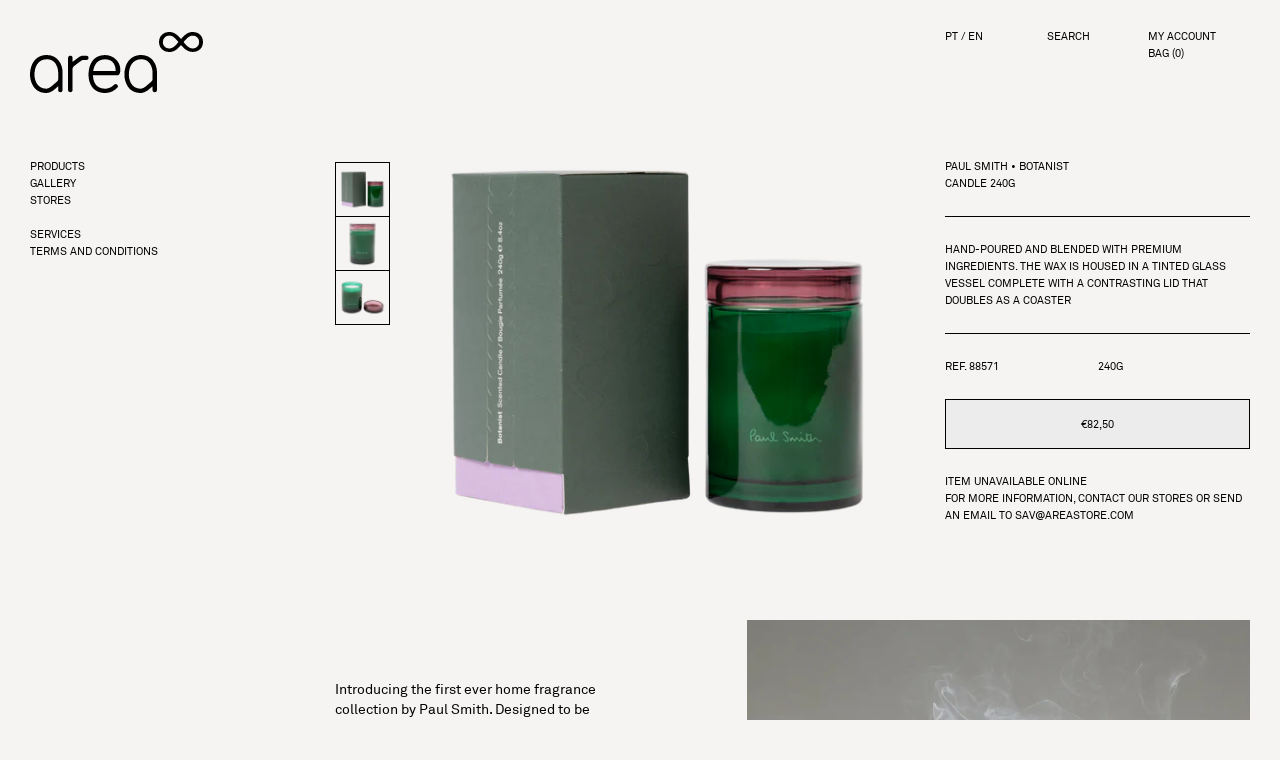

--- FILE ---
content_type: text/html; charset=utf-8
request_url: https://areastore.com/en/products/88571-paul-smith-botanist-vela-240g
body_size: 33645
content:

  
    
<!doctype html>
<html class="no-js supports-no-cookies html-product has-discount-bar" lang="en">
<head>
  <meta charset="utf-8">
  <meta http-equiv="X-UA-Compatible" content="IE=edge">
  <meta name="viewport" content="width=device-width,initial-scale=1">
  <meta name="theme-color" content="">
  <link rel="canonical" href="https://areastore.com/en/products/88571-paul-smith-botanist-vela-240g"><link rel="shortcut icon" href="//areastore.com/cdn/shop/files/favicon-area_32x32.png?v=1635161553" type="image/png"><title>88571 PAUL SMITH BOTANIST CANDLE 240G
&ndash; areastore.com</title><meta name="description" content="Hand-poured and blended with premium ingredients. The wax is housed in a tinted glass vessel complete with a contrasting lid that doubles as a coaster"><script type="text/javascript">
  window.isense_gdpr_privacy_policy_text = "Privacy Policy";
  window.isense_gdpr_accept_button_text = "ACCEPT";
  window.isense_gdpr_close_button_text = "Close";
  window.isense_gdpr_change_cookies_text = "Preferences";
  window.isense_gdpr_text = "WE USE COOKIES TO ENHANCE YOUR EXPERIENCE";

  window.isense_gdpr_strict_cookies_checkbox = "STRICTLY REQUIRED";
  window.isense_gdpr_strict_cookies_text = "These cookies are required for the website to run and cannot be switched off. Such cookies are only set in response to actions made by you such as language, currency, login session, privacy preferences. You can set your browser to block these cookies but this might affect the way our site is working.";

  window.isense_gdpr_analytics_cookies_checkbox = "ANALYTICS AND STATISTICS";
  window.isense_gdpr_analytics_cookies_text = "These cookies allow us to measure visitors traffic and see traffic sources by collecting information in data sets. They also help us understand which products and actions are more popular than others.";

  window.isense_gdpr_marketing_cookies_checkbox = "MARKETING AND RETARGETING";
  window.isense_gdpr_marketing_cookies_text = "These cookies are usually set by our marketing and advertising partners. They may be used by them to build a profile of your interest and later show you relevant ads. If you do not allow these cookies you will not experience targeted ads for your interests.";

  window.isense_gdpr_functionality_cookies_checkbox = "FUNCTIONAL";
  window.isense_gdpr_functionality_cookies_text = "These cookies enable our website to offer additional functions and personal settings. They can be set by us or by third-party service providers that we have placed on our pages. If you do not allow these cookies, these or some of these services may not work properly.";

  window.isense_gdpr_popup_header = "CHOOSE THE TYPES OF COOKIES YOU ACCEPT";
  window.isense_gdpr_dismiss_button_text = "Fechar";

  window.isense_gdpr_accept_selected_button_text = "ACCEPT SELECTED";
  window.isense_gdpr_accept_all_button_text = "ACEITAR TODAS";

  window.isense_gdpr_data_collection_text = "*By clicking on the above buttons, I give my consent on collecting my IP and email (if registered). For more check <a href='https://areastore-com.myshopify.com/en/pages/gdpr-compliance'>GDPR Compliance</a>";
</script>
  


<meta property="og:site_name" content="areastore.com">
<meta property="og:url" content="https://areastore.com/en/products/88571-paul-smith-botanist-vela-240g">
<meta property="og:title" content="88571 PAUL SMITH BOTANIST CANDLE 240G">
<meta property="og:type" content="product">
<meta property="og:description" content="Hand-poured and blended with premium ingredients. The wax is housed in a tinted glass vessel complete with a contrasting lid that doubles as a coaster"><meta property="product:availability" content="oos">
  <meta property="product:price:amount" content="82,50">
  <meta property="product:price:currency" content="EUR"><meta property="og:image" content="http://areastore.com/cdn/shop/products/88571-2.png?v=1701187480">
      <meta property="og:image:secure_url" content="https://areastore.com/cdn/shop/products/88571-2.png?v=1701187480">
      <meta property="og:image:width" content="3223">
      <meta property="og:image:height" content="3223">
      <meta property="og:image:alt" content="88571 PAUL SMITH BOTANIST CANDLE 240G"><meta property="og:image" content="http://areastore.com/cdn/shop/products/88571.png?v=1701187480">
      <meta property="og:image:secure_url" content="https://areastore.com/cdn/shop/products/88571.png?v=1701187480">
      <meta property="og:image:width" content="2691">
      <meta property="og:image:height" content="2691">
      <meta property="og:image:alt" content="88571 PAUL SMITH BOTANIST CANDLE 240G"><meta property="og:image" content="http://areastore.com/cdn/shop/products/88571-1.png?v=1701187480">
      <meta property="og:image:secure_url" content="https://areastore.com/cdn/shop/products/88571-1.png?v=1701187480">
      <meta property="og:image:width" content="3414">
      <meta property="og:image:height" content="3414">
      <meta property="og:image:alt" content="88571 PAUL SMITH BOTANIST CANDLE 240G">

<meta name="twitter:site" content="@">
<meta name="twitter:card" content="summary_large_image">
<meta name="twitter:title" content="88571 PAUL SMITH BOTANIST CANDLE 240G">
<meta name="twitter:description" content="Hand-poured and blended with premium ingredients. The wax is housed in a tinted glass vessel complete with a contrasting lid that doubles as a coaster">

  
<link type="text/css" href="//areastore.com/cdn/shop/t/31/assets/vendors@layout.theme.css?v=70739236079493319041758548371" rel="stylesheet"><link type="text/css" href="//areastore.com/cdn/shop/t/31/assets/layout.theme.css?v=115565231921041044991764957631" rel="stylesheet"><link type="text/css" href="//areastore.com/cdn/shop/t/31/assets/layout.theme.styleLiquid.scss.css?v=75789508706063305271758548371" rel="stylesheet">
  <style>
  /* For now it's empty */
</style>


  <script>
    document.documentElement.className = document.documentElement.className.replace('no-js', '');

    window.theme = {
      strings: {
        addToCart: "Add to Bag",
        soldOut: "Sold Out",
        unavailable: "Unavailable"
      },
      moneyFormat: "€{{amount_with_comma_separator}}"
    };
  </script>

  
<script type="text/javascript" src="//areastore.com/cdn/shop/t/31/assets/vendors@layout.theme.js?v=99082356363966229571763545352" defer="defer"></script><script type="text/javascript" src="//areastore.com/cdn/shop/t/31/assets/layout.theme.js?v=22460448018757024711763545310" defer="defer"></script><link rel="prefetch" href="//areastore.com/cdn/shop/t/31/assets/template.cart.js?v=77798850160467007801763545305" as="script"><link rel="prefetch" href="//areastore.com/cdn/shop/t/31/assets/template.collection.column4.js?v=7159201768315340091763545332" as="script"><link rel="prefetch" href="//areastore.com/cdn/shop/t/31/assets/template.collection.column_landscape.js?v=105006106332885604801763545233" as="script"><link rel="prefetch" href="//areastore.com/cdn/shop/t/31/assets/template.collection.grid1-mobile.js?v=174752846908065948621763545237" as="script"><link rel="prefetch" href="//areastore.com/cdn/shop/t/31/assets/template.collection.js?v=176189030371032233001763545230" as="script"><link rel="prefetch" href="//areastore.com/cdn/shop/t/31/assets/vendors@template.gift_card.js?v=19822157313175528641759850503" as="script"><link rel="prefetch" href="//areastore.com/cdn/shop/t/31/assets/template.gift_card.js?v=67812685485838337241759850523" as="script"><script type="text/javascript" src="//areastore.com/cdn/shop/t/31/assets/vendors@template.index@template.page.kelly-wearstler@template.page.l-object@template.page.louise-roe@template.page.marie-michielssen@template.page.stores@template.page.the-tom-dixon-experiment@template.page.tom-dixon@template.product.js?v=133224352851858706361763545332" defer="defer"></script><link rel="prefetch" href="//areastore.com/cdn/shop/t/31/assets/template.index.js?v=45170590908883998601763545266" as="script"><link rel="prefetch" href="//areastore.com/cdn/shop/t/31/assets/template.page.kelly-wearstler.js?v=15208875051745789391763545240" as="script"><link rel="prefetch" href="//areastore.com/cdn/shop/t/31/assets/template.page.l-object.js?v=38385402820503176101763545258" as="script"><link rel="prefetch" href="//areastore.com/cdn/shop/t/31/assets/template.page.louise-roe.js?v=174921817188522159611763545300" as="script"><link rel="prefetch" href="//areastore.com/cdn/shop/t/31/assets/template.page.marie-michielssen.js?v=135848328597787704441763545357" as="script"><link rel="prefetch" href="//areastore.com/cdn/shop/t/31/assets/template.page.stores.js?v=121748036724765135381763545284" as="script"><link rel="prefetch" href="//areastore.com/cdn/shop/t/31/assets/template.page.the-tom-dixon-experiment.js?v=56379679758480299101763545240" as="script"><link rel="prefetch" href="//areastore.com/cdn/shop/t/31/assets/template.page.tom-dixon-video.js?v=163396222132562031621759850503" as="script"><link rel="prefetch" href="//areastore.com/cdn/shop/t/31/assets/template.page.tom-dixon.js?v=98819262355593786971763545343" as="script"><script type="text/javascript" src="//areastore.com/cdn/shop/t/31/assets/template.product.js?v=178100916864426304761763545279" defer="defer"></script><link rel="prefetch" href="//areastore.com/cdn/shop/t/31/assets/template.search.js?v=138737469379272553461763545329" as="script"><link rel="prefetch" href="//areastore.com/cdn/shop/t/31/assets/template.account.js?v=153250197118032110781759850466" as="script"><link rel="prefetch" href="//areastore.com/cdn/shop/t/31/assets/template.addresses.js?v=153653022227676778961759850560" as="script"><link rel="prefetch" href="//areastore.com/cdn/shop/t/31/assets/template.login.js?v=179133615755645740891759850477" as="script">
  <script>window.performance && window.performance.mark && window.performance.mark('shopify.content_for_header.start');</script><meta id="shopify-digital-wallet" name="shopify-digital-wallet" content="/50922979503/digital_wallets/dialog">
<link rel="alternate" hreflang="x-default" href="https://areastore.com/products/88571-paul-smith-botanist-vela-240g">
<link rel="alternate" hreflang="pt-PT" href="https://areastore.com/products/88571-paul-smith-botanist-vela-240g">
<link rel="alternate" hreflang="en-PT" href="https://areastore.com/en/products/88571-paul-smith-botanist-vela-240g">
<link rel="alternate" type="application/json+oembed" href="https://areastore.com/en/products/88571-paul-smith-botanist-vela-240g.oembed">
<script async="async" src="/checkouts/internal/preloads.js?locale=en-PT"></script>
<script id="shopify-features" type="application/json">{"accessToken":"f563d143cbd5181131d9e59af4185c5d","betas":["rich-media-storefront-analytics"],"domain":"areastore.com","predictiveSearch":true,"shopId":50922979503,"locale":"en"}</script>
<script>var Shopify = Shopify || {};
Shopify.shop = "areastore-com.myshopify.com";
Shopify.locale = "en";
Shopify.currency = {"active":"EUR","rate":"1.0"};
Shopify.country = "PT";
Shopify.theme = {"name":"AREA V2","id":182364504450,"schema_name":"Starter theme","schema_version":"1.0.0","theme_store_id":796,"role":"main"};
Shopify.theme.handle = "null";
Shopify.theme.style = {"id":null,"handle":null};
Shopify.cdnHost = "areastore.com/cdn";
Shopify.routes = Shopify.routes || {};
Shopify.routes.root = "/en/";</script>
<script type="module">!function(o){(o.Shopify=o.Shopify||{}).modules=!0}(window);</script>
<script>!function(o){function n(){var o=[];function n(){o.push(Array.prototype.slice.apply(arguments))}return n.q=o,n}var t=o.Shopify=o.Shopify||{};t.loadFeatures=n(),t.autoloadFeatures=n()}(window);</script>
<script id="shop-js-analytics" type="application/json">{"pageType":"product"}</script>
<script defer="defer" async type="module" src="//areastore.com/cdn/shopifycloud/shop-js/modules/v2/client.init-shop-cart-sync_BdyHc3Nr.en.esm.js"></script>
<script defer="defer" async type="module" src="//areastore.com/cdn/shopifycloud/shop-js/modules/v2/chunk.common_Daul8nwZ.esm.js"></script>
<script type="module">
  await import("//areastore.com/cdn/shopifycloud/shop-js/modules/v2/client.init-shop-cart-sync_BdyHc3Nr.en.esm.js");
await import("//areastore.com/cdn/shopifycloud/shop-js/modules/v2/chunk.common_Daul8nwZ.esm.js");

  window.Shopify.SignInWithShop?.initShopCartSync?.({"fedCMEnabled":true,"windoidEnabled":true});

</script>
<script>(function() {
  var isLoaded = false;
  function asyncLoad() {
    if (isLoaded) return;
    isLoaded = true;
    var urls = ["https:\/\/static.klaviyo.com\/onsite\/js\/klaviyo.js?company_id=UhxX5P\u0026shop=areastore-com.myshopify.com","https:\/\/d1hcrjcdtouu7e.cloudfront.net\/js\/gdpr_cookie_consent.min.js?shop=areastore-com.myshopify.com"];
    for (var i = 0; i < urls.length; i++) {
      var s = document.createElement('script');
      s.type = 'text/javascript';
      s.async = true;
      s.src = urls[i];
      var x = document.getElementsByTagName('script')[0];
      x.parentNode.insertBefore(s, x);
    }
  };
  if(window.attachEvent) {
    window.attachEvent('onload', asyncLoad);
  } else {
    window.addEventListener('load', asyncLoad, false);
  }
})();</script>
<script id="__st">var __st={"a":50922979503,"offset":0,"reqid":"0f7215f3-e83b-4ee8-826b-e4dde0d48e73-1768983414","pageurl":"areastore.com\/en\/products\/88571-paul-smith-botanist-vela-240g","u":"2e889d70c08a","p":"product","rtyp":"product","rid":7366324027567};</script>
<script>window.ShopifyPaypalV4VisibilityTracking = true;</script>
<script id="captcha-bootstrap">!function(){'use strict';const t='contact',e='account',n='new_comment',o=[[t,t],['blogs',n],['comments',n],[t,'customer']],c=[[e,'customer_login'],[e,'guest_login'],[e,'recover_customer_password'],[e,'create_customer']],r=t=>t.map((([t,e])=>`form[action*='/${t}']:not([data-nocaptcha='true']) input[name='form_type'][value='${e}']`)).join(','),a=t=>()=>t?[...document.querySelectorAll(t)].map((t=>t.form)):[];function s(){const t=[...o],e=r(t);return a(e)}const i='password',u='form_key',d=['recaptcha-v3-token','g-recaptcha-response','h-captcha-response',i],f=()=>{try{return window.sessionStorage}catch{return}},m='__shopify_v',_=t=>t.elements[u];function p(t,e,n=!1){try{const o=window.sessionStorage,c=JSON.parse(o.getItem(e)),{data:r}=function(t){const{data:e,action:n}=t;return t[m]||n?{data:e,action:n}:{data:t,action:n}}(c);for(const[e,n]of Object.entries(r))t.elements[e]&&(t.elements[e].value=n);n&&o.removeItem(e)}catch(o){console.error('form repopulation failed',{error:o})}}const l='form_type',E='cptcha';function T(t){t.dataset[E]=!0}const w=window,h=w.document,L='Shopify',v='ce_forms',y='captcha';let A=!1;((t,e)=>{const n=(g='f06e6c50-85a8-45c8-87d0-21a2b65856fe',I='https://cdn.shopify.com/shopifycloud/storefront-forms-hcaptcha/ce_storefront_forms_captcha_hcaptcha.v1.5.2.iife.js',D={infoText:'Protected by hCaptcha',privacyText:'Privacy',termsText:'Terms'},(t,e,n)=>{const o=w[L][v],c=o.bindForm;if(c)return c(t,g,e,D).then(n);var r;o.q.push([[t,g,e,D],n]),r=I,A||(h.body.append(Object.assign(h.createElement('script'),{id:'captcha-provider',async:!0,src:r})),A=!0)});var g,I,D;w[L]=w[L]||{},w[L][v]=w[L][v]||{},w[L][v].q=[],w[L][y]=w[L][y]||{},w[L][y].protect=function(t,e){n(t,void 0,e),T(t)},Object.freeze(w[L][y]),function(t,e,n,w,h,L){const[v,y,A,g]=function(t,e,n){const i=e?o:[],u=t?c:[],d=[...i,...u],f=r(d),m=r(i),_=r(d.filter((([t,e])=>n.includes(e))));return[a(f),a(m),a(_),s()]}(w,h,L),I=t=>{const e=t.target;return e instanceof HTMLFormElement?e:e&&e.form},D=t=>v().includes(t);t.addEventListener('submit',(t=>{const e=I(t);if(!e)return;const n=D(e)&&!e.dataset.hcaptchaBound&&!e.dataset.recaptchaBound,o=_(e),c=g().includes(e)&&(!o||!o.value);(n||c)&&t.preventDefault(),c&&!n&&(function(t){try{if(!f())return;!function(t){const e=f();if(!e)return;const n=_(t);if(!n)return;const o=n.value;o&&e.removeItem(o)}(t);const e=Array.from(Array(32),(()=>Math.random().toString(36)[2])).join('');!function(t,e){_(t)||t.append(Object.assign(document.createElement('input'),{type:'hidden',name:u})),t.elements[u].value=e}(t,e),function(t,e){const n=f();if(!n)return;const o=[...t.querySelectorAll(`input[type='${i}']`)].map((({name:t})=>t)),c=[...d,...o],r={};for(const[a,s]of new FormData(t).entries())c.includes(a)||(r[a]=s);n.setItem(e,JSON.stringify({[m]:1,action:t.action,data:r}))}(t,e)}catch(e){console.error('failed to persist form',e)}}(e),e.submit())}));const S=(t,e)=>{t&&!t.dataset[E]&&(n(t,e.some((e=>e===t))),T(t))};for(const o of['focusin','change'])t.addEventListener(o,(t=>{const e=I(t);D(e)&&S(e,y())}));const B=e.get('form_key'),M=e.get(l),P=B&&M;t.addEventListener('DOMContentLoaded',(()=>{const t=y();if(P)for(const e of t)e.elements[l].value===M&&p(e,B);[...new Set([...A(),...v().filter((t=>'true'===t.dataset.shopifyCaptcha))])].forEach((e=>S(e,t)))}))}(h,new URLSearchParams(w.location.search),n,t,e,['guest_login'])})(!0,!0)}();</script>
<script integrity="sha256-4kQ18oKyAcykRKYeNunJcIwy7WH5gtpwJnB7kiuLZ1E=" data-source-attribution="shopify.loadfeatures" defer="defer" src="//areastore.com/cdn/shopifycloud/storefront/assets/storefront/load_feature-a0a9edcb.js" crossorigin="anonymous"></script>
<script data-source-attribution="shopify.dynamic_checkout.dynamic.init">var Shopify=Shopify||{};Shopify.PaymentButton=Shopify.PaymentButton||{isStorefrontPortableWallets:!0,init:function(){window.Shopify.PaymentButton.init=function(){};var t=document.createElement("script");t.src="https://areastore.com/cdn/shopifycloud/portable-wallets/latest/portable-wallets.en.js",t.type="module",document.head.appendChild(t)}};
</script>
<script data-source-attribution="shopify.dynamic_checkout.buyer_consent">
  function portableWalletsHideBuyerConsent(e){var t=document.getElementById("shopify-buyer-consent"),n=document.getElementById("shopify-subscription-policy-button");t&&n&&(t.classList.add("hidden"),t.setAttribute("aria-hidden","true"),n.removeEventListener("click",e))}function portableWalletsShowBuyerConsent(e){var t=document.getElementById("shopify-buyer-consent"),n=document.getElementById("shopify-subscription-policy-button");t&&n&&(t.classList.remove("hidden"),t.removeAttribute("aria-hidden"),n.addEventListener("click",e))}window.Shopify?.PaymentButton&&(window.Shopify.PaymentButton.hideBuyerConsent=portableWalletsHideBuyerConsent,window.Shopify.PaymentButton.showBuyerConsent=portableWalletsShowBuyerConsent);
</script>
<script data-source-attribution="shopify.dynamic_checkout.cart.bootstrap">document.addEventListener("DOMContentLoaded",(function(){function t(){return document.querySelector("shopify-accelerated-checkout-cart, shopify-accelerated-checkout")}if(t())Shopify.PaymentButton.init();else{new MutationObserver((function(e,n){t()&&(Shopify.PaymentButton.init(),n.disconnect())})).observe(document.body,{childList:!0,subtree:!0})}}));
</script>

<script>window.performance && window.performance.mark && window.performance.mark('shopify.content_for_header.end');</script>
<link href="https://monorail-edge.shopifysvc.com" rel="dns-prefetch">
<script>(function(){if ("sendBeacon" in navigator && "performance" in window) {try {var session_token_from_headers = performance.getEntriesByType('navigation')[0].serverTiming.find(x => x.name == '_s').description;} catch {var session_token_from_headers = undefined;}var session_cookie_matches = document.cookie.match(/_shopify_s=([^;]*)/);var session_token_from_cookie = session_cookie_matches && session_cookie_matches.length === 2 ? session_cookie_matches[1] : "";var session_token = session_token_from_headers || session_token_from_cookie || "";function handle_abandonment_event(e) {var entries = performance.getEntries().filter(function(entry) {return /monorail-edge.shopifysvc.com/.test(entry.name);});if (!window.abandonment_tracked && entries.length === 0) {window.abandonment_tracked = true;var currentMs = Date.now();var navigation_start = performance.timing.navigationStart;var payload = {shop_id: 50922979503,url: window.location.href,navigation_start,duration: currentMs - navigation_start,session_token,page_type: "product"};window.navigator.sendBeacon("https://monorail-edge.shopifysvc.com/v1/produce", JSON.stringify({schema_id: "online_store_buyer_site_abandonment/1.1",payload: payload,metadata: {event_created_at_ms: currentMs,event_sent_at_ms: currentMs}}));}}window.addEventListener('pagehide', handle_abandonment_event);}}());</script>
<script id="web-pixels-manager-setup">(function e(e,d,r,n,o){if(void 0===o&&(o={}),!Boolean(null===(a=null===(i=window.Shopify)||void 0===i?void 0:i.analytics)||void 0===a?void 0:a.replayQueue)){var i,a;window.Shopify=window.Shopify||{};var t=window.Shopify;t.analytics=t.analytics||{};var s=t.analytics;s.replayQueue=[],s.publish=function(e,d,r){return s.replayQueue.push([e,d,r]),!0};try{self.performance.mark("wpm:start")}catch(e){}var l=function(){var e={modern:/Edge?\/(1{2}[4-9]|1[2-9]\d|[2-9]\d{2}|\d{4,})\.\d+(\.\d+|)|Firefox\/(1{2}[4-9]|1[2-9]\d|[2-9]\d{2}|\d{4,})\.\d+(\.\d+|)|Chrom(ium|e)\/(9{2}|\d{3,})\.\d+(\.\d+|)|(Maci|X1{2}).+ Version\/(15\.\d+|(1[6-9]|[2-9]\d|\d{3,})\.\d+)([,.]\d+|)( \(\w+\)|)( Mobile\/\w+|) Safari\/|Chrome.+OPR\/(9{2}|\d{3,})\.\d+\.\d+|(CPU[ +]OS|iPhone[ +]OS|CPU[ +]iPhone|CPU IPhone OS|CPU iPad OS)[ +]+(15[._]\d+|(1[6-9]|[2-9]\d|\d{3,})[._]\d+)([._]\d+|)|Android:?[ /-](13[3-9]|1[4-9]\d|[2-9]\d{2}|\d{4,})(\.\d+|)(\.\d+|)|Android.+Firefox\/(13[5-9]|1[4-9]\d|[2-9]\d{2}|\d{4,})\.\d+(\.\d+|)|Android.+Chrom(ium|e)\/(13[3-9]|1[4-9]\d|[2-9]\d{2}|\d{4,})\.\d+(\.\d+|)|SamsungBrowser\/([2-9]\d|\d{3,})\.\d+/,legacy:/Edge?\/(1[6-9]|[2-9]\d|\d{3,})\.\d+(\.\d+|)|Firefox\/(5[4-9]|[6-9]\d|\d{3,})\.\d+(\.\d+|)|Chrom(ium|e)\/(5[1-9]|[6-9]\d|\d{3,})\.\d+(\.\d+|)([\d.]+$|.*Safari\/(?![\d.]+ Edge\/[\d.]+$))|(Maci|X1{2}).+ Version\/(10\.\d+|(1[1-9]|[2-9]\d|\d{3,})\.\d+)([,.]\d+|)( \(\w+\)|)( Mobile\/\w+|) Safari\/|Chrome.+OPR\/(3[89]|[4-9]\d|\d{3,})\.\d+\.\d+|(CPU[ +]OS|iPhone[ +]OS|CPU[ +]iPhone|CPU IPhone OS|CPU iPad OS)[ +]+(10[._]\d+|(1[1-9]|[2-9]\d|\d{3,})[._]\d+)([._]\d+|)|Android:?[ /-](13[3-9]|1[4-9]\d|[2-9]\d{2}|\d{4,})(\.\d+|)(\.\d+|)|Mobile Safari.+OPR\/([89]\d|\d{3,})\.\d+\.\d+|Android.+Firefox\/(13[5-9]|1[4-9]\d|[2-9]\d{2}|\d{4,})\.\d+(\.\d+|)|Android.+Chrom(ium|e)\/(13[3-9]|1[4-9]\d|[2-9]\d{2}|\d{4,})\.\d+(\.\d+|)|Android.+(UC? ?Browser|UCWEB|U3)[ /]?(15\.([5-9]|\d{2,})|(1[6-9]|[2-9]\d|\d{3,})\.\d+)\.\d+|SamsungBrowser\/(5\.\d+|([6-9]|\d{2,})\.\d+)|Android.+MQ{2}Browser\/(14(\.(9|\d{2,})|)|(1[5-9]|[2-9]\d|\d{3,})(\.\d+|))(\.\d+|)|K[Aa][Ii]OS\/(3\.\d+|([4-9]|\d{2,})\.\d+)(\.\d+|)/},d=e.modern,r=e.legacy,n=navigator.userAgent;return n.match(d)?"modern":n.match(r)?"legacy":"unknown"}(),u="modern"===l?"modern":"legacy",c=(null!=n?n:{modern:"",legacy:""})[u],f=function(e){return[e.baseUrl,"/wpm","/b",e.hashVersion,"modern"===e.buildTarget?"m":"l",".js"].join("")}({baseUrl:d,hashVersion:r,buildTarget:u}),m=function(e){var d=e.version,r=e.bundleTarget,n=e.surface,o=e.pageUrl,i=e.monorailEndpoint;return{emit:function(e){var a=e.status,t=e.errorMsg,s=(new Date).getTime(),l=JSON.stringify({metadata:{event_sent_at_ms:s},events:[{schema_id:"web_pixels_manager_load/3.1",payload:{version:d,bundle_target:r,page_url:o,status:a,surface:n,error_msg:t},metadata:{event_created_at_ms:s}}]});if(!i)return console&&console.warn&&console.warn("[Web Pixels Manager] No Monorail endpoint provided, skipping logging."),!1;try{return self.navigator.sendBeacon.bind(self.navigator)(i,l)}catch(e){}var u=new XMLHttpRequest;try{return u.open("POST",i,!0),u.setRequestHeader("Content-Type","text/plain"),u.send(l),!0}catch(e){return console&&console.warn&&console.warn("[Web Pixels Manager] Got an unhandled error while logging to Monorail."),!1}}}}({version:r,bundleTarget:l,surface:e.surface,pageUrl:self.location.href,monorailEndpoint:e.monorailEndpoint});try{o.browserTarget=l,function(e){var d=e.src,r=e.async,n=void 0===r||r,o=e.onload,i=e.onerror,a=e.sri,t=e.scriptDataAttributes,s=void 0===t?{}:t,l=document.createElement("script"),u=document.querySelector("head"),c=document.querySelector("body");if(l.async=n,l.src=d,a&&(l.integrity=a,l.crossOrigin="anonymous"),s)for(var f in s)if(Object.prototype.hasOwnProperty.call(s,f))try{l.dataset[f]=s[f]}catch(e){}if(o&&l.addEventListener("load",o),i&&l.addEventListener("error",i),u)u.appendChild(l);else{if(!c)throw new Error("Did not find a head or body element to append the script");c.appendChild(l)}}({src:f,async:!0,onload:function(){if(!function(){var e,d;return Boolean(null===(d=null===(e=window.Shopify)||void 0===e?void 0:e.analytics)||void 0===d?void 0:d.initialized)}()){var d=window.webPixelsManager.init(e)||void 0;if(d){var r=window.Shopify.analytics;r.replayQueue.forEach((function(e){var r=e[0],n=e[1],o=e[2];d.publishCustomEvent(r,n,o)})),r.replayQueue=[],r.publish=d.publishCustomEvent,r.visitor=d.visitor,r.initialized=!0}}},onerror:function(){return m.emit({status:"failed",errorMsg:"".concat(f," has failed to load")})},sri:function(e){var d=/^sha384-[A-Za-z0-9+/=]+$/;return"string"==typeof e&&d.test(e)}(c)?c:"",scriptDataAttributes:o}),m.emit({status:"loading"})}catch(e){m.emit({status:"failed",errorMsg:(null==e?void 0:e.message)||"Unknown error"})}}})({shopId: 50922979503,storefrontBaseUrl: "https://areastore.com",extensionsBaseUrl: "https://extensions.shopifycdn.com/cdn/shopifycloud/web-pixels-manager",monorailEndpoint: "https://monorail-edge.shopifysvc.com/unstable/produce_batch",surface: "storefront-renderer",enabledBetaFlags: ["2dca8a86"],webPixelsConfigList: [{"id":"2588770690","configuration":"{\"accountID\":\"UhxX5P\",\"webPixelConfig\":\"eyJlbmFibGVBZGRlZFRvQ2FydEV2ZW50cyI6IHRydWV9\"}","eventPayloadVersion":"v1","runtimeContext":"STRICT","scriptVersion":"524f6c1ee37bacdca7657a665bdca589","type":"APP","apiClientId":123074,"privacyPurposes":["ANALYTICS","MARKETING"],"dataSharingAdjustments":{"protectedCustomerApprovalScopes":["read_customer_address","read_customer_email","read_customer_name","read_customer_personal_data","read_customer_phone"]}},{"id":"shopify-app-pixel","configuration":"{}","eventPayloadVersion":"v1","runtimeContext":"STRICT","scriptVersion":"0450","apiClientId":"shopify-pixel","type":"APP","privacyPurposes":["ANALYTICS","MARKETING"]},{"id":"shopify-custom-pixel","eventPayloadVersion":"v1","runtimeContext":"LAX","scriptVersion":"0450","apiClientId":"shopify-pixel","type":"CUSTOM","privacyPurposes":["ANALYTICS","MARKETING"]}],isMerchantRequest: false,initData: {"shop":{"name":"areastore.com","paymentSettings":{"currencyCode":"EUR"},"myshopifyDomain":"areastore-com.myshopify.com","countryCode":"PT","storefrontUrl":"https:\/\/areastore.com\/en"},"customer":null,"cart":null,"checkout":null,"productVariants":[{"price":{"amount":82.5,"currencyCode":"EUR"},"product":{"title":"88571 PAUL SMITH BOTANIST CANDLE 240G","vendor":"Area Store","id":"7366324027567","untranslatedTitle":"88571 PAUL SMITH BOTANIST CANDLE 240G","url":"\/en\/products\/88571-paul-smith-botanist-vela-240g","type":""},"id":"42017528610991","image":{"src":"\/\/areastore.com\/cdn\/shop\/products\/88571-2.png?v=1701187480"},"sku":"","title":"Default Title","untranslatedTitle":"Default Title"}],"purchasingCompany":null},},"https://areastore.com/cdn","fcfee988w5aeb613cpc8e4bc33m6693e112",{"modern":"","legacy":""},{"shopId":"50922979503","storefrontBaseUrl":"https:\/\/areastore.com","extensionBaseUrl":"https:\/\/extensions.shopifycdn.com\/cdn\/shopifycloud\/web-pixels-manager","surface":"storefront-renderer","enabledBetaFlags":"[\"2dca8a86\"]","isMerchantRequest":"false","hashVersion":"fcfee988w5aeb613cpc8e4bc33m6693e112","publish":"custom","events":"[[\"page_viewed\",{}],[\"product_viewed\",{\"productVariant\":{\"price\":{\"amount\":82.5,\"currencyCode\":\"EUR\"},\"product\":{\"title\":\"88571 PAUL SMITH BOTANIST CANDLE 240G\",\"vendor\":\"Area Store\",\"id\":\"7366324027567\",\"untranslatedTitle\":\"88571 PAUL SMITH BOTANIST CANDLE 240G\",\"url\":\"\/en\/products\/88571-paul-smith-botanist-vela-240g\",\"type\":\"\"},\"id\":\"42017528610991\",\"image\":{\"src\":\"\/\/areastore.com\/cdn\/shop\/products\/88571-2.png?v=1701187480\"},\"sku\":\"\",\"title\":\"Default Title\",\"untranslatedTitle\":\"Default Title\"}}]]"});</script><script>
  window.ShopifyAnalytics = window.ShopifyAnalytics || {};
  window.ShopifyAnalytics.meta = window.ShopifyAnalytics.meta || {};
  window.ShopifyAnalytics.meta.currency = 'EUR';
  var meta = {"product":{"id":7366324027567,"gid":"gid:\/\/shopify\/Product\/7366324027567","vendor":"Area Store","type":"","handle":"88571-paul-smith-botanist-vela-240g","variants":[{"id":42017528610991,"price":8250,"name":"88571 PAUL SMITH BOTANIST CANDLE 240G","public_title":null,"sku":""}],"remote":false},"page":{"pageType":"product","resourceType":"product","resourceId":7366324027567,"requestId":"0f7215f3-e83b-4ee8-826b-e4dde0d48e73-1768983414"}};
  for (var attr in meta) {
    window.ShopifyAnalytics.meta[attr] = meta[attr];
  }
</script>
<script class="analytics">
  (function () {
    var customDocumentWrite = function(content) {
      var jquery = null;

      if (window.jQuery) {
        jquery = window.jQuery;
      } else if (window.Checkout && window.Checkout.$) {
        jquery = window.Checkout.$;
      }

      if (jquery) {
        jquery('body').append(content);
      }
    };

    var hasLoggedConversion = function(token) {
      if (token) {
        return document.cookie.indexOf('loggedConversion=' + token) !== -1;
      }
      return false;
    }

    var setCookieIfConversion = function(token) {
      if (token) {
        var twoMonthsFromNow = new Date(Date.now());
        twoMonthsFromNow.setMonth(twoMonthsFromNow.getMonth() + 2);

        document.cookie = 'loggedConversion=' + token + '; expires=' + twoMonthsFromNow;
      }
    }

    var trekkie = window.ShopifyAnalytics.lib = window.trekkie = window.trekkie || [];
    if (trekkie.integrations) {
      return;
    }
    trekkie.methods = [
      'identify',
      'page',
      'ready',
      'track',
      'trackForm',
      'trackLink'
    ];
    trekkie.factory = function(method) {
      return function() {
        var args = Array.prototype.slice.call(arguments);
        args.unshift(method);
        trekkie.push(args);
        return trekkie;
      };
    };
    for (var i = 0; i < trekkie.methods.length; i++) {
      var key = trekkie.methods[i];
      trekkie[key] = trekkie.factory(key);
    }
    trekkie.load = function(config) {
      trekkie.config = config || {};
      trekkie.config.initialDocumentCookie = document.cookie;
      var first = document.getElementsByTagName('script')[0];
      var script = document.createElement('script');
      script.type = 'text/javascript';
      script.onerror = function(e) {
        var scriptFallback = document.createElement('script');
        scriptFallback.type = 'text/javascript';
        scriptFallback.onerror = function(error) {
                var Monorail = {
      produce: function produce(monorailDomain, schemaId, payload) {
        var currentMs = new Date().getTime();
        var event = {
          schema_id: schemaId,
          payload: payload,
          metadata: {
            event_created_at_ms: currentMs,
            event_sent_at_ms: currentMs
          }
        };
        return Monorail.sendRequest("https://" + monorailDomain + "/v1/produce", JSON.stringify(event));
      },
      sendRequest: function sendRequest(endpointUrl, payload) {
        // Try the sendBeacon API
        if (window && window.navigator && typeof window.navigator.sendBeacon === 'function' && typeof window.Blob === 'function' && !Monorail.isIos12()) {
          var blobData = new window.Blob([payload], {
            type: 'text/plain'
          });

          if (window.navigator.sendBeacon(endpointUrl, blobData)) {
            return true;
          } // sendBeacon was not successful

        } // XHR beacon

        var xhr = new XMLHttpRequest();

        try {
          xhr.open('POST', endpointUrl);
          xhr.setRequestHeader('Content-Type', 'text/plain');
          xhr.send(payload);
        } catch (e) {
          console.log(e);
        }

        return false;
      },
      isIos12: function isIos12() {
        return window.navigator.userAgent.lastIndexOf('iPhone; CPU iPhone OS 12_') !== -1 || window.navigator.userAgent.lastIndexOf('iPad; CPU OS 12_') !== -1;
      }
    };
    Monorail.produce('monorail-edge.shopifysvc.com',
      'trekkie_storefront_load_errors/1.1',
      {shop_id: 50922979503,
      theme_id: 182364504450,
      app_name: "storefront",
      context_url: window.location.href,
      source_url: "//areastore.com/cdn/s/trekkie.storefront.cd680fe47e6c39ca5d5df5f0a32d569bc48c0f27.min.js"});

        };
        scriptFallback.async = true;
        scriptFallback.src = '//areastore.com/cdn/s/trekkie.storefront.cd680fe47e6c39ca5d5df5f0a32d569bc48c0f27.min.js';
        first.parentNode.insertBefore(scriptFallback, first);
      };
      script.async = true;
      script.src = '//areastore.com/cdn/s/trekkie.storefront.cd680fe47e6c39ca5d5df5f0a32d569bc48c0f27.min.js';
      first.parentNode.insertBefore(script, first);
    };
    trekkie.load(
      {"Trekkie":{"appName":"storefront","development":false,"defaultAttributes":{"shopId":50922979503,"isMerchantRequest":null,"themeId":182364504450,"themeCityHash":"11345819404694211914","contentLanguage":"en","currency":"EUR"},"isServerSideCookieWritingEnabled":true,"monorailRegion":"shop_domain","enabledBetaFlags":["65f19447"]},"Session Attribution":{},"S2S":{"facebookCapiEnabled":false,"source":"trekkie-storefront-renderer","apiClientId":580111}}
    );

    var loaded = false;
    trekkie.ready(function() {
      if (loaded) return;
      loaded = true;

      window.ShopifyAnalytics.lib = window.trekkie;

      var originalDocumentWrite = document.write;
      document.write = customDocumentWrite;
      try { window.ShopifyAnalytics.merchantGoogleAnalytics.call(this); } catch(error) {};
      document.write = originalDocumentWrite;

      window.ShopifyAnalytics.lib.page(null,{"pageType":"product","resourceType":"product","resourceId":7366324027567,"requestId":"0f7215f3-e83b-4ee8-826b-e4dde0d48e73-1768983414","shopifyEmitted":true});

      var match = window.location.pathname.match(/checkouts\/(.+)\/(thank_you|post_purchase)/)
      var token = match? match[1]: undefined;
      if (!hasLoggedConversion(token)) {
        setCookieIfConversion(token);
        window.ShopifyAnalytics.lib.track("Viewed Product",{"currency":"EUR","variantId":42017528610991,"productId":7366324027567,"productGid":"gid:\/\/shopify\/Product\/7366324027567","name":"88571 PAUL SMITH BOTANIST CANDLE 240G","price":"82.50","sku":"","brand":"Area Store","variant":null,"category":"","nonInteraction":true,"remote":false},undefined,undefined,{"shopifyEmitted":true});
      window.ShopifyAnalytics.lib.track("monorail:\/\/trekkie_storefront_viewed_product\/1.1",{"currency":"EUR","variantId":42017528610991,"productId":7366324027567,"productGid":"gid:\/\/shopify\/Product\/7366324027567","name":"88571 PAUL SMITH BOTANIST CANDLE 240G","price":"82.50","sku":"","brand":"Area Store","variant":null,"category":"","nonInteraction":true,"remote":false,"referer":"https:\/\/areastore.com\/en\/products\/88571-paul-smith-botanist-vela-240g"});
      }
    });


        var eventsListenerScript = document.createElement('script');
        eventsListenerScript.async = true;
        eventsListenerScript.src = "//areastore.com/cdn/shopifycloud/storefront/assets/shop_events_listener-3da45d37.js";
        document.getElementsByTagName('head')[0].appendChild(eventsListenerScript);

})();</script>
<script
  defer
  src="https://areastore.com/cdn/shopifycloud/perf-kit/shopify-perf-kit-3.0.4.min.js"
  data-application="storefront-renderer"
  data-shop-id="50922979503"
  data-render-region="gcp-us-east1"
  data-page-type="product"
  data-theme-instance-id="182364504450"
  data-theme-name="Starter theme"
  data-theme-version="1.0.0"
  data-monorail-region="shop_domain"
  data-resource-timing-sampling-rate="10"
  data-shs="true"
  data-shs-beacon="true"
  data-shs-export-with-fetch="true"
  data-shs-logs-sample-rate="1"
  data-shs-beacon-endpoint="https://areastore.com/api/collect"
></script>
</head>

<body id="88571-paul-smith-botanist-candle-240g" class="area-theme template-product ">

  <a class="in-page-link visually-hidden skip-link" href="#MainContent">Skip to content</a>

  <div id="shopify-section-header" class="shopify-section"><section data-section-id="header" data-section-type="header">
  <header role="banner">
    <div class="header__content">
      <div class="header__mobile">
  <div class="header__menu">
    <a href="/" data-action="menu-open">
      <svg xmlns="http://www.w3.org/2000/svg" width="23.333" height="18.162" viewBox="0 0 23.333 18.162">
  <path id="menu" d="M20,20.5H43.333M20,29.081H43.333M20,37.662H43.333" transform="translate(-20 -20)" stroke="#000" stroke-width="1"/>
</svg>

    </a>
    <a href="/" data-action="menu-close">
      <svg xmlns="http://www.w3.org/2000/svg" width="17.206" height="17.206" viewBox="0 0 17.206 17.206">
  <path id="close" d="M20.354,19.854l16.5,16.5m-16.5,0,16.5-16.5" transform="translate(-20 -19.5)" fill="none" stroke="#000" stroke-width="1"/>
</svg>

    </a>
    <div>
      <a
        href="#"
        class="link"
        data-switch-lang="pt-PT">PT</a>
      <span class="link">
        /
      </span>
      <a
        href="#"
        class="link"
        data-switch-lang="en">EN</a>
    </div>
  </div>
  <div class="header__logo header__logo--menu header__logo--not-home">
    <!-- header__logo--not-home 
    add this in the div header__logo header__logo--menu after  the event tom dixon
    -->
    <a href="/">
      <div class="logo-area">
  <div class="logo-area__infinity">
    <svg xmlns="http://www.w3.org/2000/svg" width="43.817" height="19.718" viewBox="0 0 43.817 19.718">
  <path id="Path_21" data-name="Path 21" d="M169.542,30c4.207,0,7.554,2.075,11.432,6.638a.367.367,0,0,0,.578,0c3.878-4.565,7.027-6.638,11.5-6.638,6.135,0,10.089,4.294,10.089,9.859s-3.951,9.795-10.089,9.795c-4.475,0-7.624-1.951-11.5-6.51a.367.367,0,0,0-.578,0c-3.877,4.562-7.092,6.574-11.432,6.574-6.14,0-10.221-4.3-10.221-9.859S163.4,30,169.542,30m23.309,3.624c-3.45,0-5.877,2.525-8.9,6.071a.4.4,0,0,0,0,.457c3.019,3.545,5.447,6.07,8.9,6.07a6.085,6.085,0,0,0,6.465-6.3,6.085,6.085,0,0,0-6.465-6.3m-23.176-.064a6.189,6.189,0,0,0-6.532,6.363c0,3.78,2.755,6.3,6.532,6.3,3.452,0,5.814-2.529,8.83-6.07a.4.4,0,0,0,0-.457c-3.012-3.537-5.376-6.135-8.83-6.135" transform="translate(-159.321 -30)"/>
</svg>
  </div>
  <div class="logo-area__area">
    <svg xmlns="http://www.w3.org/2000/svg" width="127.176" height="38.231" viewBox="0 0 127.176 38.231">
  <path id="Path_21" data-name="Path 21" d="M58.17,75.937V68.7c-.02-.878-.57-12.96-11.28-12.96-9.322,0-12.432,8.1-12.432,15.621,0,4.379,2.036,14,11.92,14a5.363,5.363,0,0,0,1.121-.2,9.982,9.982,0,0,0,3.354-1.7l6.367-5.418a3.12,3.12,0,0,0,.95-2.107m0,10.783V82.963l-4.464,3.8c-1.87,1.419-4.889,2.965-7.39,2.9C32.019,89.637,30,75.58,30,71.365c0-9.934,4.885-19.92,16.89-19.92,10.189,0,15.659,8.635,15.738,17.245v6.69c.007.079.011.16.011.244,0,.14,0,.282-.011.424V86.72c0,2.866-4.458,2.866-4.458,0M93.08,71.938c.183,7.387,3.669,13.438,12.292,13.438a13.32,13.32,0,0,0,3.081-.5A11.517,11.517,0,0,0,114.11,81.5c1.92-2.188,5.322.59,3.4,2.778a17.138,17.138,0,0,1-12.14,5.4c-12.52,0-16.758-9.664-16.758-18.364,0-8.362,3.361-19.81,16.679-19.81,9.942,0,17.238,9.4,14.7,18.209a2.824,2.824,0,0,1-2.717,2.225Zm22.7-4.3c.131-4.821-1.8-11.839-10.483-11.839-7.761,0-11.129,5.353-11.989,11.837Zm36.931,8.3V68.7c-.02-.878-.57-12.96-11.28-12.96-9.322,0-12.432,8.1-12.432,15.621,0,4.379,2.036,14,11.92,14a5.363,5.363,0,0,0,1.121-.2,9.982,9.982,0,0,0,3.354-1.7l6.367-5.418a3.12,3.12,0,0,0,.95-2.107m0,10.783V82.963l-4.464,3.8c-1.87,1.419-4.89,2.965-7.39,2.9-14.3-.024-16.316-14.081-16.316-18.3,0-9.934,4.885-19.92,16.89-19.92,10.189,0,15.659,8.635,15.738,17.245v6.69c.007.079.011.16.011.244,0,.14,0,.282-.011.424V86.72c0,2.866-4.458,2.866-4.458,0M72.6,54.3v4.031c1.776-1.305,4.834-3.557,5.832-4.32.97-.74,2.967-1.93,4.306-1.839h3.727a2.151,2.151,0,1,1,0,4.3H82.736c-1.706.58-6.875,4.868-8.695,6.2A4.241,4.241,0,0,0,72.6,65.023V86.712c0,2.866-4.458,2.866-4.458,0V65.418c0-.069-.008-.141-.008-.215,0-.1,0-.2.008-.3V54.3c0-2.866,4.458-2.866,4.458,0" transform="translate(-30 -51.445)"/>
</svg>

  </div>
</div>
    </a>
  </div>
  <div class="header__header-options">
    
    <div class="header__col">
      <a href="/account" class="link">My account</a>
      <br>
      <a
        href="#"
        class="link"
        data-action="open-cart">Bag (<span data-role="cart-qtd">0</span>)</a>
    </div>
  </div>
</div>
      <div class="header__desktop">
  <div class="header__logo">
    <a href="/en/">
      <div class="logo-area">
  <div class="logo-area__infinity">
    <svg xmlns="http://www.w3.org/2000/svg" width="43.817" height="19.718" viewBox="0 0 43.817 19.718">
  <path id="Path_21" data-name="Path 21" d="M169.542,30c4.207,0,7.554,2.075,11.432,6.638a.367.367,0,0,0,.578,0c3.878-4.565,7.027-6.638,11.5-6.638,6.135,0,10.089,4.294,10.089,9.859s-3.951,9.795-10.089,9.795c-4.475,0-7.624-1.951-11.5-6.51a.367.367,0,0,0-.578,0c-3.877,4.562-7.092,6.574-11.432,6.574-6.14,0-10.221-4.3-10.221-9.859S163.4,30,169.542,30m23.309,3.624c-3.45,0-5.877,2.525-8.9,6.071a.4.4,0,0,0,0,.457c3.019,3.545,5.447,6.07,8.9,6.07a6.085,6.085,0,0,0,6.465-6.3,6.085,6.085,0,0,0-6.465-6.3m-23.176-.064a6.189,6.189,0,0,0-6.532,6.363c0,3.78,2.755,6.3,6.532,6.3,3.452,0,5.814-2.529,8.83-6.07a.4.4,0,0,0,0-.457c-3.012-3.537-5.376-6.135-8.83-6.135" transform="translate(-159.321 -30)"/>
</svg>
  </div>
  <div class="logo-area__area">
    <svg xmlns="http://www.w3.org/2000/svg" width="127.176" height="38.231" viewBox="0 0 127.176 38.231">
  <path id="Path_21" data-name="Path 21" d="M58.17,75.937V68.7c-.02-.878-.57-12.96-11.28-12.96-9.322,0-12.432,8.1-12.432,15.621,0,4.379,2.036,14,11.92,14a5.363,5.363,0,0,0,1.121-.2,9.982,9.982,0,0,0,3.354-1.7l6.367-5.418a3.12,3.12,0,0,0,.95-2.107m0,10.783V82.963l-4.464,3.8c-1.87,1.419-4.889,2.965-7.39,2.9C32.019,89.637,30,75.58,30,71.365c0-9.934,4.885-19.92,16.89-19.92,10.189,0,15.659,8.635,15.738,17.245v6.69c.007.079.011.16.011.244,0,.14,0,.282-.011.424V86.72c0,2.866-4.458,2.866-4.458,0M93.08,71.938c.183,7.387,3.669,13.438,12.292,13.438a13.32,13.32,0,0,0,3.081-.5A11.517,11.517,0,0,0,114.11,81.5c1.92-2.188,5.322.59,3.4,2.778a17.138,17.138,0,0,1-12.14,5.4c-12.52,0-16.758-9.664-16.758-18.364,0-8.362,3.361-19.81,16.679-19.81,9.942,0,17.238,9.4,14.7,18.209a2.824,2.824,0,0,1-2.717,2.225Zm22.7-4.3c.131-4.821-1.8-11.839-10.483-11.839-7.761,0-11.129,5.353-11.989,11.837Zm36.931,8.3V68.7c-.02-.878-.57-12.96-11.28-12.96-9.322,0-12.432,8.1-12.432,15.621,0,4.379,2.036,14,11.92,14a5.363,5.363,0,0,0,1.121-.2,9.982,9.982,0,0,0,3.354-1.7l6.367-5.418a3.12,3.12,0,0,0,.95-2.107m0,10.783V82.963l-4.464,3.8c-1.87,1.419-4.89,2.965-7.39,2.9-14.3-.024-16.316-14.081-16.316-18.3,0-9.934,4.885-19.92,16.89-19.92,10.189,0,15.659,8.635,15.738,17.245v6.69c.007.079.011.16.011.244,0,.14,0,.282-.011.424V86.72c0,2.866-4.458,2.866-4.458,0M72.6,54.3v4.031c1.776-1.305,4.834-3.557,5.832-4.32.97-.74,2.967-1.93,4.306-1.839h3.727a2.151,2.151,0,1,1,0,4.3H82.736c-1.706.58-6.875,4.868-8.695,6.2A4.241,4.241,0,0,0,72.6,65.023V86.712c0,2.866-4.458,2.866-4.458,0V65.418c0-.069-.008-.141-.008-.215,0-.1,0-.2.008-.3V54.3c0-2.866,4.458-2.866,4.458,0" transform="translate(-30 -51.445)"/>
</svg>

  </div>
</div>
    </a>
  </div>

  
  <div class="header__col">
    <a href="#" class="link" data-switch-lang="pt-PT">PT</a>
    <span class="link"> / </span>
    <a href="#" class="link" data-switch-lang="en">EN</a>
  </div>
  <div class="header__col header__search" data-role="header-search">
    <div class="header__search-form">
      <form class="search" action="/en/search" autocomplete="off">
        <input
          class="header__search-input"
          type="text"
          placeholder="Search"
          name="q"
          autocomplete="off"
        />
        <input type="hidden" name="type" value="product"/>
        <input class="header__search-submit" type="submit" value="≥"/>
      </form>
    </div>
  </div>
  <div class="header__col">
    <a href="/en/account" class="link arrow-link">My account</a>
    <br>
    <a href="#" class="link arrow-link" data-action="open-cart">Bag (<span data-role="cart-qtd">0</span>)</a>
  </div>
</div>
    </div>

  </header>
  <div class="quick-cart" data-role="quick-cart">
  <div class="quick-cart__inner"> 
    <form action="/cart" method="post" novalidate>
      <div class="quick-cart__box">
        <div class="quick-cart__title">
          <div class="quick-cart__col1">
            Bag
          </div>
          <div class="quick-cart__col2" data-role="cart-quantity">
            0 products
          </div>
        </div>
        <div class="quick-cart__cart-items" data-role="cart-items">
          
  <div class="cart-items__no-items">Your Bag is empty</div>


        </div>
        <div class="cart-totals">
  <div class="cart-totals__subtotal">
    <div class="cart-totals__col1">
      Subtotal
    </div>
    <div class="cart-totals__col2" data-role="cart-subtotal">
      €0,00
    </div> 
  </div>
  <div class="cart-totals__discount" data-role="cart-discount-line" style="display: none;">
    <div class="cart-totals__col1">Discount
    </div>
    <div class="cart-totals__col2" data-role="cart-discount">
      €0,00
    </div> 
  </div>
  <div class="cart-totals__shipping">
    Delivery charge to be added at checkout
  </div>
  
  <div class="cart-totals__control">
    <div class="cart-totals__control-total" data-role="cart-total">
      €0,00
    </div>
    <div class="cart-totals__control-actions">
      <button data-action="close" class="button">Continue shopping</button>
      <input type="submit" name="checkout" value="Checkout" data-action="go-checkout" class="button cart-totals__checkout-button">
    </div>
  </div>
</div>
      </div>
    </form>
  </div>
</div>

</section>



<script type="application/ld+json">
  {
  "@context": "http://schema.org",
          "@type": "Organization",
          "name": "areastore.com",
  "sameAs": [
            "",
  "",
  "",
  "",
  "",
  "",
  "",
  ""
  ],
          "url": "https://areastore.com"
  }
</script>

</div>
  

<nav data-role="navigation" class="navigation ">
  <ul data-level="1">
    
      
        <li class="" data-role="submenu-trigger">
          <a
            href="/en#"
            class="link"
            data-role="link">
            Products
          </a>
          <div
            class="navigation__submenu "
            data-role="submenu"
            data-menulevel="1">
            <ul data-level="2">
              
                
                  
                    <li>
                      <a
                        href="/en/collections/gifts"
                        class="link "
                        data-role="link"
                        >
                        GIFTS
                      </a>
                    </li>
                  
                
              
                
                  
                    <li>
                      <a
                        href="/en/collections/novidades-aw25-2"
                        class="link "
                        data-role="link"
                        >
                        NEW
                      </a>
                    </li>
                  
                
              
                
                  <li class="" data-role="submenu-trigger">
                    <a
                      href="/en#"
                      class="link"
                      data-role="link">
                      L'OBJET
                    </a>
                    <div
                      class="navigation__submenu "
                      data-role="submenu"
                      data-menulevel="2">
                      <ul data-level="3">
                        
                          
                            <li data-action="filters">
                              <a
                                href="/en/collections/marcas-lobjet"
                                class="link "
                                data-role="link"
                                >
                                COLLECTION
                              </a>
                            </li>
                          
                        
                          
                            <li data-action="filters">
                              <a
                                href="/en/pages/lobject"
                                class="link "
                                data-role="link"
                                >
                                20 YEARS OF L'OBJET
                              </a>
                            </li>
                          
                        
                        <li class="navigation__space"></li>
                      </ul>
                    </div>
                  </li>
                
              
                
                  <li class="" data-role="submenu-trigger">
                    <a
                      href="/en#"
                      class="link"
                      data-role="link">
                      KELLY WEARSTLER
                    </a>
                    <div
                      class="navigation__submenu "
                      data-role="submenu"
                      data-menulevel="2">
                      <ul data-level="3">
                        
                          
                            <li data-action="filters">
                              <a
                                href="/en/collections/marcas-kelly-wearstler"
                                class="link "
                                data-role="link"
                                >
                                COLLECTION
                              </a>
                            </li>
                          
                        
                          
                            <li data-action="filters">
                              <a
                                href="/en/pages/kelly-wearstler-at-area"
                                class="link "
                                data-role="link"
                                >
                                KELLY WEARSTLER AT AREA
                              </a>
                            </li>
                          
                        
                        <li class="navigation__space"></li>
                      </ul>
                    </div>
                  </li>
                
              
                
                  <li class="" data-role="submenu-trigger">
                    <a
                      href="/en#"
                      class="link"
                      data-role="link">
                      LOUISE ROE
                    </a>
                    <div
                      class="navigation__submenu "
                      data-role="submenu"
                      data-menulevel="2">
                      <ul data-level="3">
                        
                          
                            <li data-action="filters">
                              <a
                                href="/en/collections/louise-roe"
                                class="link "
                                data-role="link"
                                >
                                COLLECTION
                              </a>
                            </li>
                          
                        
                          
                            <li data-action="filters">
                              <a
                                href="/en/pages/_tmp_preview_louise-roe"
                                class="link "
                                data-role="link"
                                >
                                LOUISE ROE AT AREA
                              </a>
                            </li>
                          
                        
                        <li class="navigation__space"></li>
                      </ul>
                    </div>
                  </li>
                
              
                
                  <li class="" data-role="submenu-trigger">
                    <a
                      href="/en#"
                      class="link"
                      data-role="link">
                      TOM DIXON
                    </a>
                    <div
                      class="navigation__submenu "
                      data-role="submenu"
                      data-menulevel="2">
                      <ul data-level="3">
                        
                          
                            <li data-action="filters">
                              <a
                                href="/en/collections/tom-dixon-all"
                                class="link "
                                data-role="link"
                                >
                                COLLECTION
                              </a>
                            </li>
                          
                        
                          
                            <li data-action="filters">
                              <a
                                href="/en/pages/the-tom-dixon-experiment"
                                class="link "
                                data-role="link"
                                >
                                THE TOM DIXON EXPERIMENT
                              </a>
                            </li>
                          
                        
                          
                            <li data-action="filters">
                              <a
                                href="/en/pages/tom-dixon-exhibition"
                                class="link "
                                data-role="link"
                                >
                                TOM DIXON EXHIBITION
                              </a>
                            </li>
                          
                        
                        <li class="navigation__space"></li>
                      </ul>
                    </div>
                  </li>
                
              
                
                  
                    <li class="navigation__space"></li>
                  
                
              
                
                  <li class="" data-role="submenu-trigger">
                    <a
                      href="/en#"
                      class="link"
                      data-role="link">
                      FURNITURE
                    </a>
                    <div
                      class="navigation__submenu "
                      data-role="submenu"
                      data-menulevel="2">
                      <ul data-level="3">
                        
                          
                            <li class="navigation__space"></li>
                          
                        
                          
                            <li data-action="filters">
                              <a
                                href="/en/collections/sofas"
                                class="link "
                                data-role="link"
                                >
                                SOFAS
                              </a>
                            </li>
                          
                        
                          
                            <li data-action="filters">
                              <a
                                href="/en/collections/cadeiroes-e-poufs"
                                class="link "
                                data-role="link"
                                >
                                ARMCHAIRS AND POUFS
                              </a>
                            </li>
                          
                        
                          
                            <li data-action="filters">
                              <a
                                href="/en/collections/mesas-baixas-e-de-apoio"
                                class="link "
                                data-role="link"
                                >
                                COFFEE TABLES AND SIDE TABLES
                              </a>
                            </li>
                          
                        
                          
                            <li data-action="filters">
                              <a
                                href="/en/collections/mesas-de-jantar"
                                class="link "
                                data-role="link"
                                >
                                DINING TABLES
                              </a>
                            </li>
                          
                        
                          
                            <li data-action="filters">
                              <a
                                href="/en/collections/cadeiras-e-bancos"
                                class="link "
                                data-role="link"
                                >
                                CHAIRS AND STOOLS
                              </a>
                            </li>
                          
                        
                          
                            <li data-action="filters">
                              <a
                                href="/en/collections/aparadores-e-armarios"
                                class="link "
                                data-role="link"
                                >
                                SIDEBOARDS AND CABINETS
                              </a>
                            </li>
                          
                        
                          
                            <li data-action="filters">
                              <a
                                href="/en/collections/consolas-e-apontamentos"
                                class="link "
                                data-role="link"
                                >
                                CONSOLES AND ACCENT FURNITURE
                              </a>
                            </li>
                          
                        
                          
                            <li data-action="filters">
                              <a
                                href="/en/collections/estantes"
                                class="link "
                                data-role="link"
                                >
                                BOOKCASES AND SHELVING
                              </a>
                            </li>
                          
                        
                          
                            <li data-action="filters">
                              <a
                                href="/en/collections/moveis-de-escritorio"
                                class="link "
                                data-role="link"
                                >
                                OFFICE FURNITURE
                              </a>
                            </li>
                          
                        
                          
                            <li data-action="filters">
                              <a
                                href="/en/collections/moveis-de-quarto"
                                class="link "
                                data-role="link"
                                >
                                BEDROOM FURNITURE
                              </a>
                            </li>
                          
                        
                          
                            <li data-action="filters">
                              <a
                                href="/en/collections/moveis-de-exterior"
                                class="link "
                                data-role="link"
                                >
                                OUTDOOR FURNITURE
                              </a>
                            </li>
                          
                        
                          
                            <li class="navigation__space"></li>
                          
                        
                          
                            <li data-action="filters">
                              <a
                                href="/en/collections/marcas-moveis-agapecasa"
                                class="link "
                                data-role="link"
                                >
                                AGAPECASA
                              </a>
                            </li>
                          
                        
                          
                            <li data-action="filters">
                              <a
                                href="/en/collections/marcas-moveis-audo"
                                class="link "
                                data-role="link"
                                >
                                AUDO
                              </a>
                            </li>
                          
                        
                          
                            <li data-action="filters">
                              <a
                                href="/en/collections/b-line"
                                class="link "
                                data-role="link"
                                >
                                B-LINE
                              </a>
                            </li>
                          
                        
                          
                            <li data-action="filters">
                              <a
                                href="/en/collections/cassina"
                                class="link "
                                data-role="link"
                                >
                                CASSINA
                              </a>
                            </li>
                          
                        
                          
                            <li data-action="filters">
                              <a
                                href="/en/collections/marcas-moveis-desalto"
                                class="link "
                                data-role="link"
                                >
                                DESALTO
                              </a>
                            </li>
                          
                        
                          
                            <li data-action="filters">
                              <a
                                href="/en/collections/gubi-moveis"
                                class="link "
                                data-role="link"
                                >
                                GUBI
                              </a>
                            </li>
                          
                        
                          
                            <li data-action="filters">
                              <a
                                href="/en/collections/marcas-moveis-karakter"
                                class="link "
                                data-role="link"
                                >
                                KARAKTER
                              </a>
                            </li>
                          
                        
                          
                            <li data-action="filters">
                              <a
                                href="/en/collections/marcas-moveis-kriptonite"
                                class="link "
                                data-role="link"
                                >
                                KRIPTONITE
                              </a>
                            </li>
                          
                        
                          
                            <li data-action="filters">
                              <a
                                href="/en/collections/marcas-moveis-serax"
                                class="link "
                                data-role="link"
                                >
                                SERAX
                              </a>
                            </li>
                          
                        
                          
                            <li data-action="filters">
                              <a
                                href="/en/collections/tom-dixon-moveis"
                                class="link "
                                data-role="link"
                                >
                                TOM DIXON
                              </a>
                            </li>
                          
                        
                        <li class="navigation__space"></li>
                      </ul>
                    </div>
                  </li>
                
              
                
                  <li class="" data-role="submenu-trigger">
                    <a
                      href="/en#"
                      class="link"
                      data-role="link">
                      LIGHTING
                    </a>
                    <div
                      class="navigation__submenu "
                      data-role="submenu"
                      data-menulevel="2">
                      <ul data-level="3">
                        
                          
                            <li class="navigation__space"></li>
                          
                        
                          
                            <li data-action="filters">
                              <a
                                href="/en/collections/candeeiros-de-mesa"
                                class="link "
                                data-role="link"
                                >
                                TABLE LAMPS
                              </a>
                            </li>
                          
                        
                          
                            <li data-action="filters">
                              <a
                                href="/en/collections/candeeiros-de-pe"
                                class="link "
                                data-role="link"
                                >
                                FLOOR LAMPS
                              </a>
                            </li>
                          
                        
                          
                            <li data-action="filters">
                              <a
                                href="/en/collections/candeeiros-de-suspensao"
                                class="link "
                                data-role="link"
                                >
                                SUSPENSION LAMPS
                              </a>
                            </li>
                          
                        
                          
                            <li data-action="filters">
                              <a
                                href="/en/collections/apliques-e-focos"
                                class="link "
                                data-role="link"
                                >
                                WALL LIGHTS
                              </a>
                            </li>
                          
                        
                          
                            <li data-action="filters">
                              <a
                                href="/en/collections/abat-jours"
                                class="link "
                                data-role="link"
                                >
                                LAMP SHADES
                              </a>
                            </li>
                          
                        
                          
                            <li data-action="filters">
                              <a
                                href="/en/collections/lampadas-e-acessorios"
                                class="link "
                                data-role="link"
                                >
                                LIGHT BULBS AND ACCESSORIES
                              </a>
                            </li>
                          
                        
                          
                            <li class="navigation__space"></li>
                          
                        
                          
                            <li data-action="filters">
                              <a
                                href="/en/collections/artemide"
                                class="link "
                                data-role="link"
                                >
                                ARTEMIDE
                              </a>
                            </li>
                          
                        
                          
                            <li data-action="filters">
                              <a
                                href="/en/collections/flos"
                                class="link "
                                data-role="link"
                                >
                                FLOS
                              </a>
                            </li>
                          
                        
                          
                            <li data-action="filters">
                              <a
                                href="/en/collections/gubi-iluminacao"
                                class="link "
                                data-role="link"
                                >
                                GUBI
                              </a>
                            </li>
                          
                        
                          
                            <li data-action="filters">
                              <a
                                href="/en/collections/karakter"
                                class="link "
                                data-role="link"
                                >
                                KARAKTER
                              </a>
                            </li>
                          
                        
                          
                            <li data-action="filters">
                              <a
                                href="/en/collections/kelly-wearstler"
                                class="link "
                                data-role="link"
                                >
                                KELLY WEARSTLER
                              </a>
                            </li>
                          
                        
                          
                            <li data-action="filters">
                              <a
                                href="/en/collections/michael-anastassiades"
                                class="link "
                                data-role="link"
                                >
                                MICHAEL ANASTASSIADES
                              </a>
                            </li>
                          
                        
                          
                            <li data-action="filters">
                              <a
                                href="/en/collections/motasaru"
                                class="link "
                                data-role="link"
                                >
                                MOTARASU
                              </a>
                            </li>
                          
                        
                          
                            <li data-action="filters">
                              <a
                                href="/en/collections/oluce"
                                class="link "
                                data-role="link"
                                >
                                OLUCE
                              </a>
                            </li>
                          
                        
                          
                            <li data-action="filters">
                              <a
                                href="/en/collections/marcas-iluminacao-serax"
                                class="link "
                                data-role="link"
                                >
                                SERAX
                              </a>
                            </li>
                          
                        
                          
                            <li data-action="filters">
                              <a
                                href="/en/collections/stilnovo"
                                class="link "
                                data-role="link"
                                >
                                STILNOVO
                              </a>
                            </li>
                          
                        
                          
                            <li data-action="filters">
                              <a
                                href="/en/collections/tom-dixon"
                                class="link "
                                data-role="link"
                                >
                                Tom Dixon
                              </a>
                            </li>
                          
                        
                          
                            <li data-action="filters">
                              <a
                                href="/en/collections/marcas-iluminacao-yamagiwa"
                                class="link "
                                data-role="link"
                                >
                                YAMAGIWA
                              </a>
                            </li>
                          
                        
                        <li class="navigation__space"></li>
                      </ul>
                    </div>
                  </li>
                
              
                
                  
                    <li>
                      <a
                        href="/en/collections/tapetes"
                        class="link "
                        data-role="link"
                        >
                        RUGS
                      </a>
                    </li>
                  
                
              
                
                  <li class="" data-role="submenu-trigger">
                    <a
                      href="/en#"
                      class="link"
                      data-role="link">
                      CUSHIONS AND CURTAINS
                    </a>
                    <div
                      class="navigation__submenu "
                      data-role="submenu"
                      data-menulevel="2">
                      <ul data-level="3">
                        
                          
                            <li class="navigation__space"></li>
                          
                        
                          
                            <li data-action="filters">
                              <a
                                href="/en/collections/almofadas-decorativas"
                                class="link "
                                data-role="link"
                                >
                                CUSHIONS
                              </a>
                            </li>
                          
                        
                          
                            <li data-action="filters">
                              <a
                                href="/en/collections/cortinas"
                                class="link "
                                data-role="link"
                                >
                                CURTAINS
                              </a>
                            </li>
                          
                        
                          
                            <li class="navigation__space"></li>
                          
                        
                          
                            <li data-action="filters">
                              <a
                                href="/en/collections/elitis-almofadas-e-cortinas"
                                class="link "
                                data-role="link"
                                >
                                ÉLITIS
                              </a>
                            </li>
                          
                        
                          
                            <li data-action="filters">
                              <a
                                href="/en/collections/marcas-almofadas-e-cortinas-fornasetti"
                                class="link "
                                data-role="link"
                                >
                                FORNASETTI
                              </a>
                            </li>
                          
                        
                          
                            <li data-action="filters">
                              <a
                                href="/en/collections/jules-pansu"
                                class="link "
                                data-role="link"
                                >
                                JULES PANSU
                              </a>
                            </li>
                          
                        
                          
                            <li data-action="filters">
                              <a
                                href="/en/collections/marcas-almofadas-e-cortinas-libeco"
                                class="link "
                                data-role="link"
                                >
                                LIBECO
                              </a>
                            </li>
                          
                        
                          
                            <li data-action="filters">
                              <a
                                href="/en/collections/marcas-almofadas-decorativas-maison-des-vacances"
                                class="link "
                                data-role="link"
                                >
                                MAISON DE VACANCES
                              </a>
                            </li>
                          
                        
                        <li class="navigation__space"></li>
                      </ul>
                    </div>
                  </li>
                
              
                
                  <li class="" data-role="submenu-trigger">
                    <a
                      href="/en#"
                      class="link"
                      data-role="link">
                      WALL ART
                    </a>
                    <div
                      class="navigation__submenu "
                      data-role="submenu"
                      data-menulevel="2">
                      <ul data-level="3">
                        
                          
                            <li class="navigation__space"></li>
                          
                        
                          
                            <li data-action="filters">
                              <a
                                href="/en/collections/arte-de-parede"
                                class="link "
                                data-role="link"
                                >
                                WALL ART
                              </a>
                            </li>
                          
                        
                          
                            <li class="navigation__space"></li>
                          
                        
                          
                            <li data-action="filters">
                              <a
                                href="/en/collections/marcas-arte-de-parede-jules-pansu"
                                class="link "
                                data-role="link"
                                >
                                JULES PANSU
                              </a>
                            </li>
                          
                        
                          
                            <li data-action="filters">
                              <a
                                href="/en/collections/marcas-arte-de-parede-paper-collective"
                                class="link "
                                data-role="link"
                                >
                                PAPER COLLECTIVE
                              </a>
                            </li>
                          
                        
                        <li class="navigation__space"></li>
                      </ul>
                    </div>
                  </li>
                
              
                
                  <li class="" data-role="submenu-trigger">
                    <a
                      href="/en#"
                      class="link"
                      data-role="link">
                      DECORATION
                    </a>
                    <div
                      class="navigation__submenu "
                      data-role="submenu"
                      data-menulevel="2">
                      <ul data-level="3">
                        
                          
                            <li class="navigation__space"></li>
                          
                        
                          
                            <li data-action="filters">
                              <a
                                href="/en/collections/jarras"
                                class="link "
                                data-role="link"
                                >
                                VASES
                              </a>
                            </li>
                          
                        
                          
                            <li data-action="filters">
                              <a
                                href="/en/collections/objectos-decorativos"
                                class="link "
                                data-role="link"
                                >
                                DECORATIVE OBJECTS
                              </a>
                            </li>
                          
                        
                          
                            <li data-action="filters">
                              <a
                                href="/en/collections/tacas-e-pratos-decorativos"
                                class="link "
                                data-role="link"
                                >
                                DECORATIVE PLATES AND BOWLS
                              </a>
                            </li>
                          
                        
                          
                            <li data-action="filters">
                              <a
                                href="/en/collections/velas-e-difusores"
                                class="link "
                                data-role="link"
                                >
                                CANDLES AND SCENT DIFFUSERS
                              </a>
                            </li>
                          
                        
                          
                            <li data-action="filters">
                              <a
                                href="/en/collections/casticais-e-lanternas"
                                class="link "
                                data-role="link"
                                >
                                CANDLE HOLDERS AND LANTERNS
                              </a>
                            </li>
                          
                        
                          
                            <li data-action="filters">
                              <a
                                href="/en/collections/vitrinas-e-caixas-decorativas"
                                class="link "
                                data-role="link"
                                >
                                DECORATIVE BOXES AND SHOWCASES
                              </a>
                            </li>
                          
                        
                          
                            <li data-action="filters">
                              <a
                                href="/en/collections/molduras"
                                class="link "
                                data-role="link"
                                >
                                FRAMES
                              </a>
                            </li>
                          
                        
                          
                            <li data-action="filters">
                              <a
                                href="/en/collections/jardim-e-cestaria"
                                class="link "
                                data-role="link"
                                >
                                GARDEN AND BASKETWARE
                              </a>
                            </li>
                          
                        
                          
                            <li class="navigation__space"></li>
                          
                        
                          
                            <li data-action="filters">
                              <a
                                href="/en/collections/bitossi"
                                class="link "
                                data-role="link"
                                >
                                BITOSSI
                              </a>
                            </li>
                          
                        
                          
                            <li data-action="filters">
                              <a
                                href="/en/collections/fornasetti"
                                class="link "
                                data-role="link"
                                >
                                FORNASETTI
                              </a>
                            </li>
                          
                        
                          
                            <li data-action="filters">
                              <a
                                href="/en/collections/georg-jensen-decoracao"
                                class="link "
                                data-role="link"
                                >
                                GEORG JENSEN
                              </a>
                            </li>
                          
                        
                          
                            <li data-action="filters">
                              <a
                                href="/en/collections/jonathan-adler"
                                class="link "
                                data-role="link"
                                >
                                JONATHAN ADLER
                              </a>
                            </li>
                          
                        
                          
                            <li data-action="filters">
                              <a
                                href="/en/collections/marcas-decoracao-louise-roe"
                                class="link "
                                data-role="link"
                                >
                                LOUISE ROE
                              </a>
                            </li>
                          
                        
                          
                            <li data-action="filters">
                              <a
                                href="/en/collections/lobjet-decoracao"
                                class="link "
                                data-role="link"
                                >
                                L'OBJET
                              </a>
                            </li>
                          
                        
                          
                            <li data-action="filters">
                              <a
                                href="/en/collections/marcas-decoracao-nuove-forme"
                                class="link "
                                data-role="link"
                                >
                                NUOVE FORME
                              </a>
                            </li>
                          
                        
                          
                            <li data-action="filters">
                              <a
                                href="/en/collections/marcas-decoracao-robi-renzi"
                                class="link "
                                data-role="link"
                                >
                                ROBI RENZI
                              </a>
                            </li>
                          
                        
                          
                            <li data-action="filters">
                              <a
                                href="/en/collections/marcas-decoracao-paul-smith"
                                class="link "
                                data-role="link"
                                >
                                PAUL SMITH
                              </a>
                            </li>
                          
                        
                          
                            <li data-action="filters">
                              <a
                                href="/en/collections/marcas-decoracao-salvatori"
                                class="link "
                                data-role="link"
                                >
                                SALVATORI
                              </a>
                            </li>
                          
                        
                          
                            <li data-action="filters">
                              <a
                                href="/en/collections/marcas-decoracao-serax"
                                class="link "
                                data-role="link"
                                >
                                SERAX
                              </a>
                            </li>
                          
                        
                          
                            <li data-action="filters">
                              <a
                                href="/en/collections/marcas-decoracao-stoff-nagel"
                                class="link "
                                data-role="link"
                                >
                                STOFF NAGEL
                              </a>
                            </li>
                          
                        
                          
                            <li data-action="filters">
                              <a
                                href="/en/collections/marcas-decoracao-tom-dixon"
                                class="link "
                                data-role="link"
                                >
                                TOM DIXON
                              </a>
                            </li>
                          
                        
                        <li class="navigation__space"></li>
                      </ul>
                    </div>
                  </li>
                
              
                
                  <li class="" data-role="submenu-trigger">
                    <a
                      href="/en#"
                      class="link"
                      data-role="link">
                      BOOKS AND OFFICE
                    </a>
                    <div
                      class="navigation__submenu "
                      data-role="submenu"
                      data-menulevel="2">
                      <ul data-level="3">
                        
                          
                            <li class="navigation__space"></li>
                          
                        
                          
                            <li data-action="filters">
                              <a
                                href="/en/collections/livros"
                                class="link "
                                data-role="link"
                                >
                                BOOKS
                              </a>
                            </li>
                          
                        
                          
                            <li data-action="filters">
                              <a
                                href="/en/collections/papelaria"
                                class="link "
                                data-role="link"
                                >
                                STATIONERY
                              </a>
                            </li>
                          
                        
                          
                            <li data-action="filters">
                              <a
                                href="/en/collections/arrumacao"
                                class="link "
                                data-role="link"
                                >
                                STORAGE
                              </a>
                            </li>
                          
                        
                          
                            <li data-action="filters">
                              <a
                                href="/en/collections/objectos-e-tecnologia"
                                class="link "
                                data-role="link"
                                >
                                OBJECTS AND GADGETS
                              </a>
                            </li>
                          
                        
                          
                            <li class="navigation__space"></li>
                          
                        
                          
                            <li data-action="filters">
                              <a
                                href="/en/collections/assouline"
                                class="link "
                                data-role="link"
                                >
                                ASSOULINE
                              </a>
                            </li>
                          
                        
                          
                            <li data-action="filters">
                              <a
                                href="/en/collections/marca-papelaria-atoma"
                                class="link "
                                data-role="link"
                                >
                                ATOMA
                              </a>
                            </li>
                          
                        
                          
                            <li data-action="filters">
                              <a
                                href="/en/collections/marcas-livros-e-escritorio-cache"
                                class="link "
                                data-role="link"
                                >
                                CACHÉ
                              </a>
                            </li>
                          
                        
                          
                            <li data-action="filters">
                              <a
                                href="/en/collections/gestalten"
                                class="link "
                                data-role="link"
                                >
                                GESTALTEN
                              </a>
                            </li>
                          
                        
                          
                            <li data-action="filters">
                              <a
                                href="/en/collections/rizzoli"
                                class="link "
                                data-role="link"
                                >
                                RIZZOLI
                              </a>
                            </li>
                          
                        
                        <li class="navigation__space"></li>
                      </ul>
                    </div>
                  </li>
                
              
                
                  <li class="" data-role="submenu-trigger">
                    <a
                      href="/en#"
                      class="link"
                      data-role="link">
                      TABLE AND KITCHEN
                    </a>
                    <div
                      class="navigation__submenu "
                      data-role="submenu"
                      data-menulevel="2">
                      <ul data-level="3">
                        
                          
                            <li class="navigation__space"></li>
                          
                        
                          
                            <li data-action="filters">
                              <a
                                href="/en/collections/loica-de-mesa"
                                class="link "
                                data-role="link"
                                >
                                DINNERWARE
                              </a>
                            </li>
                          
                        
                          
                            <li data-action="filters">
                              <a
                                href="/en/collections/acessorios-e-loica-de-servir"
                                class="link "
                                data-role="link"
                                >
                                SERVEWARE
                              </a>
                            </li>
                          
                        
                          
                            <li data-action="filters">
                              <a
                                href="/en/collections/copos-e-jarros"
                                class="link "
                                data-role="link"
                                >
                                GLASSWARE
                              </a>
                            </li>
                          
                        
                          
                            <li data-action="filters">
                              <a
                                href="/en/collections/faqueiros"
                                class="link "
                                data-role="link"
                                >
                                CUTLERY
                              </a>
                            </li>
                          
                        
                          
                            <li data-action="filters">
                              <a
                                href="/en/collections/textil-de-mesa"
                                class="link "
                                data-role="link"
                                >
                                TABLE LINEN
                              </a>
                            </li>
                          
                        
                          
                            <li data-action="filters">
                              <a
                                href="/en/collections/mercearia"
                                class="link "
                                data-role="link"
                                >
                                FOOD
                              </a>
                            </li>
                          
                        
                          
                            <li data-action="filters">
                              <a
                                href="/en/collections/utensilios-de-cozinha"
                                class="link "
                                data-role="link"
                                >
                                KITCHEN TOOLS AND ACCESSORIES
                              </a>
                            </li>
                          
                        
                          
                            <li data-action="filters">
                              <a
                                href="/en/collections/panelas-e-pratos-de-forno"
                                class="link "
                                data-role="link"
                                >
                                COOKWARE AND BAKEWARE
                              </a>
                            </li>
                          
                        
                          
                            <li data-action="filters">
                              <a
                                href="/en/collections/textil-de-cozinha"
                                class="link "
                                data-role="link"
                                >
                                KITCHEN LINEN
                              </a>
                            </li>
                          
                        
                          
                            <li data-action="filters">
                              <a
                                href="/en/collections/arrumacao-e-limpeza"
                                class="link "
                                data-role="link"
                                >
                                STORAGE AND CLEANING
                              </a>
                            </li>
                          
                        
                          
                            <li class="navigation__space"></li>
                          
                        
                          
                            <li data-action="filters">
                              <a
                                href="/en/collections/alessi"
                                class="link "
                                data-role="link"
                                >
                                ALESSI
                              </a>
                            </li>
                          
                        
                          
                            <li data-action="filters">
                              <a
                                href="/en/collections/georg-jensen-mesa-e-cozinha"
                                class="link "
                                data-role="link"
                                >
                                Georg Jensen
                              </a>
                            </li>
                          
                        
                          
                            <li data-action="filters">
                              <a
                                href="/en/collections/harmony-textile"
                                class="link "
                                data-role="link"
                                >
                                HAOMY
                              </a>
                            </li>
                          
                        
                          
                            <li data-action="filters">
                              <a
                                href="/en/collections/marcas-mesa-e-cozinha-hkliving"
                                class="link "
                                data-role="link"
                                >
                                HKLIVING
                              </a>
                            </li>
                          
                        
                          
                            <li data-action="filters">
                              <a
                                href="/en/collections/iittala-mesa-e-cozinha"
                                class="link "
                                data-role="link"
                                >
                                IITTALA
                              </a>
                            </li>
                          
                        
                          
                            <li data-action="filters">
                              <a
                                href="/en/collections/marcas-mesa-e-cozinha-kelly-wearstler"
                                class="link "
                                data-role="link"
                                >
                                KELLY WEARSTLER
                              </a>
                            </li>
                          
                        
                          
                            <li data-action="filters">
                              <a
                                href="/en/collections/marcas-mesa-e-cozinha-lobjet"
                                class="link "
                                data-role="link"
                                >
                                L'OBJET
                              </a>
                            </li>
                          
                        
                          
                            <li data-action="filters">
                              <a
                                href="/en/collections/lsa"
                                class="link "
                                data-role="link"
                                >
                                LSA
                              </a>
                            </li>
                          
                        
                          
                            <li data-action="filters">
                              <a
                                href="/en/collections/nicolas-vahe-mesa-e-cozinha"
                                class="link "
                                data-role="link"
                                >
                                NICOLAS VAHÉ
                              </a>
                            </li>
                          
                        
                          
                            <li data-action="filters">
                              <a
                                href="/en/collections/marcas-mesa-e-cozinha-sambonet"
                                class="link "
                                data-role="link"
                                >
                                SAMBONET
                              </a>
                            </li>
                          
                        
                          
                            <li data-action="filters">
                              <a
                                href="/en/collections/marcas-mesa-e-cozinha-serax"
                                class="link "
                                data-role="link"
                                >
                                SERAX
                              </a>
                            </li>
                          
                        
                          
                            <li data-action="filters">
                              <a
                                href="/en/collections/stelton-mesa-e-cozinha"
                                class="link "
                                data-role="link"
                                >
                                STELTON
                              </a>
                            </li>
                          
                        
                          
                            <li data-action="filters">
                              <a
                                href="/en/collections/tom-dixon-mesa-e-cozinha"
                                class="link "
                                data-role="link"
                                >
                                TOM DIXON
                              </a>
                            </li>
                          
                        
                        <li class="navigation__space"></li>
                      </ul>
                    </div>
                  </li>
                
              
                
                  <li class="" data-role="submenu-trigger">
                    <a
                      href="/en#"
                      class="link"
                      data-role="link">
                      BED AND CLOSET
                    </a>
                    <div
                      class="navigation__submenu "
                      data-role="submenu"
                      data-menulevel="2">
                      <ul data-level="3">
                        
                          
                            <li class="navigation__space"></li>
                          
                        
                          
                            <li data-action="filters">
                              <a
                                href="/en/collections/roupa-de-cama"
                                class="link "
                                data-role="link"
                                >
                                BED LINEN
                              </a>
                            </li>
                          
                        
                          
                            <li data-action="filters">
                              <a
                                href="/en/collections/edredoes-e-almofadas"
                                class="link "
                                data-role="link"
                                >
                                DUVETS AND PILLOWS
                              </a>
                            </li>
                          
                        
                          
                            <li data-action="filters">
                              <a
                                href="/en/collections/mantas-e-colchas"
                                class="link "
                                data-role="link"
                                >
                                THROWS AND BEDCOVERS
                              </a>
                            </li>
                          
                        
                          
                            <li data-action="filters">
                              <a
                                href="/en/collections/vestuario-e-acessorios"
                                class="link "
                                data-role="link"
                                >
                                GARMENTS AND ACCESSORIES
                              </a>
                            </li>
                          
                        
                          
                            <li class="navigation__space"></li>
                          
                        
                          
                            <li data-action="filters">
                              <a
                                href="/en/collections/harmony-textile-cama-e-guarda-roupa"
                                class="link "
                                data-role="link"
                                >
                                HAOMY
                              </a>
                            </li>
                          
                        
                          
                            <li data-action="filters">
                              <a
                                href="/en/collections/marcas-cama-e-guarda-roupa-libeco"
                                class="link "
                                data-role="link"
                                >
                                LIBECO
                              </a>
                            </li>
                          
                        
                          
                            <li data-action="filters">
                              <a
                                href="/en/collections/manifattura-lombarda-cama-e-guarda-roupa"
                                class="link "
                                data-role="link"
                                >
                                MANIFATTURA LOMBARDA
                              </a>
                            </li>
                          
                        
                        <li class="navigation__space"></li>
                      </ul>
                    </div>
                  </li>
                
              
                
                  <li class="" data-role="submenu-trigger">
                    <a
                      href="/en#"
                      class="link"
                      data-role="link">
                      BATH, BODY CARE AND FRAGRANCES
                    </a>
                    <div
                      class="navigation__submenu "
                      data-role="submenu"
                      data-menulevel="2">
                      <ul data-level="3">
                        
                          
                            <li class="navigation__space"></li>
                          
                        
                          
                            <li data-action="filters">
                              <a
                                href="/en/collections/toalheiros-e-acessorios-de-parede"
                                class="link "
                                data-role="link"
                                >
                                TOWELL RACKS AND WALL ACCESSORIES
                              </a>
                            </li>
                          
                        
                          
                            <li data-action="filters">
                              <a
                                href="/en/collections/acessorios-de-casa-de-banho"
                                class="link "
                                data-role="link"
                                >
                                TOILET ACCESSORIES
                              </a>
                            </li>
                          
                        
                          
                            <li data-action="filters">
                              <a
                                href="/en/collections/cuidados-de-corpo-e-perfumes"
                                class="link "
                                data-role="link"
                                >
                                BODY CARE AND FRAGRANCES
                              </a>
                            </li>
                          
                        
                          
                            <li data-action="filters">
                              <a
                                href="/en/collections/cortinas-de-duche"
                                class="link "
                                data-role="link"
                                >
                                SHOWER CURTAINS
                              </a>
                            </li>
                          
                        
                          
                            <li data-action="filters">
                              <a
                                href="/en/collections/textil-de-banho"
                                class="link "
                                data-role="link"
                                >
                                BATH LINEN
                              </a>
                            </li>
                          
                        
                          
                            <li data-action="filters">
                              <a
                                href="/en/collections/lavandaria"
                                class="link "
                                data-role="link"
                                >
                                LAUNDRY
                              </a>
                            </li>
                          
                        
                          
                            <li class="navigation__space"></li>
                          
                        
                          
                            <li data-action="filters">
                              <a
                                href="/en/collections/harmony-textile-banho"
                                class="link "
                                data-role="link"
                                >
                                HAOMY
                              </a>
                            </li>
                          
                        
                          
                            <li data-action="filters">
                              <a
                                href="/en/collections/marcas-banho-cuidados-de-corpo-e-perfumes-laboratorio-olfattivo"
                                class="link "
                                data-role="link"
                                >
                                LABORATORIO OLFATTIVO
                              </a>
                            </li>
                          
                        
                        <li class="navigation__space"></li>
                      </ul>
                    </div>
                  </li>
                
              
                
                  
                    <li>
                      <a
                        href="/en/collections/natal"
                        class="link "
                        data-role="link"
                        >
                        CHRISTMAS
                      </a>
                    </li>
                  
                
              
                
                  <li class="" data-role="submenu-trigger">
                    <a
                      href="/en/collections/promocoes"
                      class="link"
                      data-role="link">
                      Sale
                    </a>
                    <div
                      class="navigation__submenu "
                      data-role="submenu"
                      data-menulevel="2">
                      <ul data-level="3">
                        
                          
                            <li data-action="filters">
                              <a
                                href="/en/collections/moveis-promocoes"
                                class="link "
                                data-role="link"
                                >
                                FURNITURE
                              </a>
                            </li>
                          
                        
                          
                            <li data-action="filters">
                              <a
                                href="/en/collections/iluminacao-promocoes"
                                class="link "
                                data-role="link"
                                >
                                LIGHTING
                              </a>
                            </li>
                          
                        
                          
                            <li data-action="filters">
                              <a
                                href="/en/collections/promocoes-tapetes"
                                class="link "
                                data-role="link"
                                >
                                RUGS
                              </a>
                            </li>
                          
                        
                          
                            <li data-action="filters">
                              <a
                                href="/en/collections/almofadas-e-cortinas-promocoes"
                                class="link "
                                data-role="link"
                                >
                                CUSHIONS AND CURTAINS
                              </a>
                            </li>
                          
                        
                          
                            <li data-action="filters">
                              <a
                                href="/en/collections/arte-de-parede-promocoes"
                                class="link "
                                data-role="link"
                                >
                                WALL ART
                              </a>
                            </li>
                          
                        
                          
                            <li data-action="filters">
                              <a
                                href="/en/collections/decoracao-promocoes"
                                class="link "
                                data-role="link"
                                >
                                DECORATION
                              </a>
                            </li>
                          
                        
                          
                            <li data-action="filters">
                              <a
                                href="/en/collections/livros-e-escritorio-promocoes"
                                class="link "
                                data-role="link"
                                >
                                BOOKS AND OFFICE
                              </a>
                            </li>
                          
                        
                          
                            <li data-action="filters">
                              <a
                                href="/en/collections/mesa-e-cozinha-promocoes"
                                class="link "
                                data-role="link"
                                >
                                TABLE AND KITCHEN
                              </a>
                            </li>
                          
                        
                          
                            <li data-action="filters">
                              <a
                                href="/en/collections/cama-e-guarda-roupa-promocoes"
                                class="link "
                                data-role="link"
                                >
                                BED AND CLOSET
                              </a>
                            </li>
                          
                        
                          
                            <li data-action="filters">
                              <a
                                href="/en/collections/banho-promocoes"
                                class="link "
                                data-role="link"
                                >
                                BATH, BODY CARE AND FRAGRANCES
                              </a>
                            </li>
                          
                        
                          
                            <li data-action="filters">
                              <a
                                href="/en/collections/promocoes-natal"
                                class="link "
                                data-role="link"
                                >
                                CHRISTMAS
                              </a>
                            </li>
                          
                        
                        <li class="navigation__space"></li>
                      </ul>
                    </div>
                  </li>
                
              
              <li class="navigation__space"></li>
            </ul>
          </div>
        </li>
      
    
      
        
          <li class="normal-link">
            <a
              href="/en/pages/galeria"
              class="link "
              data-role="link"
              >
              Gallery
            </a>
          </li>
        
      
    
      
        
          <li class="normal-link">
            <a
              href="/en/pages/lojas"
              class="link "
              data-role="link"
              >
              Stores
            </a>
          </li>
        
      
    
      
        
          <li class="navigation__space"></li>
        
      
    
      
        <li class="" data-role="submenu-trigger">
          <a
            href="/en#"
            class="link"
            data-role="link">
            SERVICES
          </a>
          <div
            class="navigation__submenu "
            data-role="submenu"
            data-menulevel="1">
            <ul data-level="2">
              
                
                  
                    <li>
                      <a
                        href="/en/pages/servico-de-entregas"
                        class="link "
                        data-role="link"
                        >
                        Delivery Service
                      </a>
                    </li>
                  
                
              
                
                  
                    <li>
                      <a
                        href="/en/pages/contactos"
                        class="link "
                        data-role="link"
                        >
                        Contact us
                      </a>
                    </li>
                  
                
              
                
                  
                    <li>
                      <a
                        href="/en/pages/newsletter"
                        class="link "
                        data-role="link"
                        >
                        Newsletter
                      </a>
                    </li>
                  
                
              
                
                  
                    <li>
                      <a
                        href="https://www.livroreclamacoes.pt/entrar"
                        class="link "
                        data-role="link"
                        
                        target="_blank"
                        >
                        Complaints book
                      </a>
                    </li>
                  
                
              
              <li class="navigation__space"></li>
            </ul>
          </div>
        </li>
      
    
      
        <li class="" data-role="submenu-trigger">
          <a
            href="/en#"
            class="link"
            data-role="link">
            Terms and Conditions
          </a>
          <div
            class="navigation__submenu "
            data-role="submenu"
            data-menulevel="1">
            <ul data-level="2">
              
                
                  
                    <li>
                      <a
                        href="/en/pages/condicoes-de-venda-2025"
                        class="link "
                        data-role="link"
                        >
                        Conditions of sale
                      </a>
                    </li>
                  
                
              
                
                  
                    <li>
                      <a
                        href="/en/pages/termos-de-utilizacao"
                        class="link "
                        data-role="link"
                        >
                        Terms of use
                      </a>
                    </li>
                  
                
              
                
                  
                    <li>
                      <a
                        href="/en/pages/politica-de-privacidade"
                        class="link "
                        data-role="link"
                        >
                        Privacy Policy
                      </a>
                    </li>
                  
                
              
              <li class="navigation__space"></li>
            </ul>
          </div>
        </li>
      
    
  </ul>
  <div class="navigation__bottom">
    <div class="navigation__search">
      <form autocomplete="off" action="/search" method="get" class="search-header field-and-submit" role="search">
  <input autocomplete="off" type="text" name="q" placeholder="Search" name="search" class="alt-input">
  <input autocomplete="off" type="hidden" name="type" value="product"/>
  <button type="submit">≥</button>
</form>
    </div></div>
</nav>
  <div class="wrapper">
    <main class="main-content" role="main" id="MainContent">
      <div id="shopify-section-product" class="shopify-section"><section data-section-id="product" data-section-type="product" class="product ">
  <div class="product__holder">
    
<div class="product__img product__img--multiple" data-aos="fade-in" data-aos-delay="400">
      <div class="product__swiper swiper-container" data-role="product-slider">
        <div class="swiper-wrapper">
          
            <div class="swiper-slide">
              <style>#Image-35112115339439-0 {
    max-width: 1600.0px;
    max-height: 1600px;
  }
  #ImageWrapper-35112115339439-0 {
    max-width: 1600.0px;
  }#ImageWrapper-35112115339439-0::before {padding-top:100.0%;
  }</style><div id="ImageWrapper-35112115339439-0" data-image-id="35112115339439" class="responsive-image__wrapper "  data-product-image-wrapper>
  <img id="Image-35112115339439-0"
    class="responsive-image__image lazyload "
    src="//areastore.com/cdn/shop/products/88571-2_300x.png?v=1701187480"
    data-src="//areastore.com/cdn/shop/products/88571-2_{width}x.png?v=1701187480"
    data-widths="[180,360,540,720,900,1080,1296,1512,1728,1944,2160,2376,2592,2808,3024,3223]"
    data-aspectratio="1.0"
    data-sizes="auto"
    tabindex="-1"
    alt="88571 PAUL SMITH BOTANIST CANDLE 240G"
    data-product-featured-image
  ></div><noscript>
  <img class="" src="//areastore.com/cdn/shop/products/88571-2_2048x2048.png?v=1701187480" alt="88571 PAUL SMITH BOTANIST CANDLE 240G">
</noscript>

            </div>
          
            <div class="swiper-slide">
              <style>#Image-35112115208367-1 {
    max-width: 1600.0px;
    max-height: 1600px;
  }
  #ImageWrapper-35112115208367-1 {
    max-width: 1600.0px;
  }#ImageWrapper-35112115208367-1::before {padding-top:100.0%;
  }</style><div id="ImageWrapper-35112115208367-1" data-image-id="35112115208367" class="responsive-image__wrapper "  data-product-image-wrapper>
  <img id="Image-35112115208367-1"
    class="responsive-image__image lazyload "
    src="//areastore.com/cdn/shop/products/88571_300x.png?v=1701187480"
    data-src="//areastore.com/cdn/shop/products/88571_{width}x.png?v=1701187480"
    data-widths="[180,360,540,720,900,1080,1296,1512,1728,1944,2160,2376,2592,2691]"
    data-aspectratio="1.0"
    data-sizes="auto"
    tabindex="-1"
    alt="88571 PAUL SMITH BOTANIST CANDLE 240G"
    data-product-featured-image
  ></div><noscript>
  <img class="" src="//areastore.com/cdn/shop/products/88571_2048x2048.png?v=1701187480" alt="88571 PAUL SMITH BOTANIST CANDLE 240G">
</noscript>

            </div>
          
            <div class="swiper-slide">
              <style>#Image-35112115437743-2 {
    max-width: 1600.0px;
    max-height: 1600px;
  }
  #ImageWrapper-35112115437743-2 {
    max-width: 1600.0px;
  }#ImageWrapper-35112115437743-2::before {padding-top:100.0%;
  }</style><div id="ImageWrapper-35112115437743-2" data-image-id="35112115437743" class="responsive-image__wrapper "  data-product-image-wrapper>
  <img id="Image-35112115437743-2"
    class="responsive-image__image lazyload "
    src="//areastore.com/cdn/shop/products/88571-1_300x.png?v=1701187480"
    data-src="//areastore.com/cdn/shop/products/88571-1_{width}x.png?v=1701187480"
    data-widths="[180,360,540,720,900,1080,1296,1512,1728,1944,2160,2376,2592,2808,3024,3414]"
    data-aspectratio="1.0"
    data-sizes="auto"
    tabindex="-1"
    alt="88571 PAUL SMITH BOTANIST CANDLE 240G"
    data-product-featured-image
  ></div><noscript>
  <img class="" src="//areastore.com/cdn/shop/products/88571-1_2048x2048.png?v=1701187480" alt="88571 PAUL SMITH BOTANIST CANDLE 240G">
</noscript>

            </div>
          
        </div>
        <div class="swiper-pagination product__pagination"></div>
      </div>

      
        <div class="product__thumbnail swiper-container" data-role="thumb-slider">
          <div class="swiper-wrapper">
            
              <div class="swiper-slide" data-swiper-slide-index="0" data-role="thumb">
                <img class="product-single__thumbnail-image" src="//areastore.com/cdn/shop/products/88571-2_110x110.png?v=1701187480" alt="88571 PAUL SMITH BOTANIST CANDLE 240G">
              </div>
            
              <div class="swiper-slide" data-swiper-slide-index="1" data-role="thumb">
                <img class="product-single__thumbnail-image" src="//areastore.com/cdn/shop/products/88571_110x110.png?v=1701187480" alt="88571 PAUL SMITH BOTANIST CANDLE 240G">
              </div>
            
              <div class="swiper-slide" data-swiper-slide-index="2" data-role="thumb">
                <img class="product-single__thumbnail-image" src="//areastore.com/cdn/shop/products/88571-1_110x110.png?v=1701187480" alt="88571 PAUL SMITH BOTANIST CANDLE 240G">
              </div>
            
          </div>
        </div>
      
</div>

    <div class="product__info" data-aos="fade-in">
      <div class="product__back tablet">
        <a href="" class="link">≤ BACK</a>
      </div>
      <div class="product__table">
        <div>
          <p>
            
              Paul Smith •
            
            BOTANIST
          </p>
          <p>Candle 240g</p>
        </div>
      </div>

      
        <div class="product__content">
          <p>Hand-poured and blended with premium ingredients. The wax is housed in a tinted glass vessel complete with a contrasting lid that doubles as a coaster</p>
        </div>
      

      
        <div class="product__table">
          <div class="product__table__name">
            
              <p>REF. 88571</p>
            
          </div>
          <div class="product__table__info">
            <p>240g</p>
          </div>
        </div>
      

      

      
<form method="post" action="/en/cart/add" id="product_form_7366324027567" accept-charset="UTF-8" class="shopify-product-form" enctype="multipart/form-data" data-product-form="" data-product-handle="88571-paul-smith-botanist-vela-240g" data-enable-history-state="true"><input type="hidden" name="form_type" value="product" /><input type="hidden" name="utf8" value="✓" />
        

        <noscript>
          <select name="id">
            
              <option
                selected="selected"
                disabled="disabled"
                value="42017528610991">
                  Default Title
              </option>
            
          </select>
        </noscript><div class="product__button">
          <div class="product__button__price  product__button__price--unavailable ">
            <div data-price-wrapper>
              
              <span data-product-price>
                €82,50
              </span>
            </div>
            
          </div>

          
        </div>
      <input type="hidden" name="product-id" value="7366324027567" /><input type="hidden" name="section-id" value="product" /></form>

      
        
      
        
      

      
        




<div class="product__content product__stock-info">
   
    <p>Item unavailable Online</p>
    <p>
      For more information, contact our stores or send an email to
      <a href="mailto:sav@areastore.com">sav@areastore.com</a>
    </p>
  
</div>
      

       </div>
  </div>
</section>


</div>



  <div class="product__blocks">
    <div class="product__blocks-holder">
      
        
        <div class="block-left-text">
  <div class="block-left-text__text-col">
    <div class="block-left-text__text" data-aos="fade-right" data-aos-offset="0">
      
      <p>Introducing the first ever home fragrance collection by Paul Smith. Designed to be reused, each two-tone vessel is filled with a scent that recalls some of Paul’s most cherished memories.</p><p>Formulated with raw natural ingredients, sourced from around the globe from some of the world’s finest suppliers, they are layered, complex and enticing scents created when Paul enlisted the help of some exceptionally talented perfumiers.</p><p>“The journey I’ve been on to create the fragrances for my first ever candle and diffuser collection has been a fascinating one, guided by some incredible perfumiers,” explains Paul. “It gave me the chance to reflect on some of my favourite memories, moments and places in a new way.”</p>
    </div>
    
  </div>
  <div class="block-left-text__image-col" data-aos="fade-up" data-aos-delay="400" data-aos-offset="0">
    
      <img src="https://cld.accentuate.io/7366324027567/1666971324946/Paul-Smith_88571.png?v=1666971324946&options=w_1000" alt="" />
    
  </div>
  
</div>
      
        
        <div class="block-right-text">
  <div class="block-right-text__text-col" data-aos="fade-down" data-aos-delay="500">
    <div class="block-right-text__text">
      
      <p>A memory of the clean-cut tailoring at Paul Smith&rsquo;s first shop. Smells like gardening on a clear, brisk day, peppery herbs and fresh citrus.</p><p>Botanist is inspired by the green vetiver scents that Paul used to perfume his first shop in Nottingham. When you first smell it, you can quite easily imagine a crisp white shirt. But the key note, vetiver (a root) is also a particularly earthy smell, recalling being in a verdant garden. Lemon and black pepper accentuate that freshness and natural quality, to embody cutting plants and a feeling of closeness with the earth.&nbsp;</p><p>Notes: lemon, black pepper, vetiver, moss</p>
      
    </div>
  </div>
  <div class="block-right-text__img-col" data-aos="fade-up" data-aos-delay="300">
    
      <img src="https://cld.accentuate.io/7366324027567/1666971287518/Fragrances_Paul-Smith_Botanist.png?v=1666971287519&options=w_750" alt="" />
    
    
  </div>
</div>
      
        
        <div class="block-left-text">
  <div class="block-left-text__text-col">
    <div class="block-left-text__text" data-aos="fade-right" data-aos-offset="0">
      
      <p>Sir Paul Smith is the designer, master shopkeeper and majority shareholder of Paul Smith. Paul&rsquo;s saying, that &lsquo;you can find inspiration in everything&rsquo;, remains the guiding principle of the company. Paul Smith designs are eclectic, with references drawn from art, music, and everyday life.&nbsp;</p><p>Paul Smith is Britain&rsquo;s leading independent design company, championing positivity, curiosity and creativity. These qualities underpin every Paul Smith design, whether it&rsquo;s a shirt, a shop or a special collaboration.</p><p>A British company with a global outlook; what began as a small, 3 x 3 metre shop in Nottingham, England, has grown to 130 shops and counting around the world, with locations in over 60 countries.</p><p><br><img src="https://cdn.accentuate.cloud/images/50922979503/Designer_Paul-Smith-logo.png?v=1666970666338" class="fr-fic fr-dib" style="width: 348px;"></p><p><br></p>
    </div>
    
  </div>
  <div class="block-left-text__image-col" data-aos="fade-up" data-aos-delay="400" data-aos-offset="0">
    
      <img src="https://cld.accentuate.io/7366324027567/1666971193374/Designer_Paul-Smith.png?v=1666971193374&options=w_1000" alt="" />
    
  </div>
  
</div>
      
    </div>
  </div>
  <div class="back-to-top">
  <button class="button" data-action="top">Back to top</button>
</div>


<script type="application/ld+json">
{
  "@context": "http://schema.org/",
  "@type": "Product",
  "name": "88571 PAUL SMITH BOTANIST CANDLE 240G",
  "url": "https://areastore.com/en/products/88571-paul-smith-botanist-vela-240g",
  
    
    "image": [
      "https://areastore.com/cdn/shop/products/88571-2_3223x.png?v=1701187480"
    ],
  
  "description": "Hand-poured and blended with premium ingredients. The wax is housed in a tinted glass vessel complete with a contrasting lid that doubles as a coaster",
  
  "brand": {
    "@type": "Thing",
    "name": "Area Store"
  },
  
    "offers": [
      
        {
          "@type" : "Offer",
          "availability" : "http://schema.org/OutOfStock",
          "price" : "82.5",
          "priceCurrency" : "EUR",
          "url" : "https://areastore.com/en/products/88571-paul-smith-botanist-vela-240g?variant=42017528610991",
          "itemOffered" :
          {
              "@type" : "Product",
              
              
                "name" : "Default Title",
              
              
              
                "weight": {
                  "@type": "QuantitativeValue",
                  
                    "unitCode": "kg",
                  
                  "value": "0.0 kg"
                },
              
              "url": "https://areastore.com/en/products/88571-paul-smith-botanist-vela-240g?variant=42017528610991"
          }
        }
      
    ]
  
}
</script>

    </main>
    <div id="shopify-section-footer" class="shopify-section"><!--<footer><ul>
    

      

      

    

      

      

    

      

      

    

      

      

    

      

      

    

      

      

    

      

      

    

      

      

    
  </ul>

  

    <ul>
      
        <li><a href="/en/search">SEARCH</a></li>
      
    </ul>
  

  <div>
    <small>Copyright &copy; 2026, <a href="/" title="">areastore.com</a>. <a target="_blank" rel="nofollow" href="https://pt.shopify.com?utm_campaign=poweredby&amp;utm_medium=shopify&amp;utm_source=onlinestore">Powered by Shopify</a></small>
  </div>
</footer>

-->
</div>
  </div>
  <div class="scroll-fader"></div>
  <!-- langify-v2-scripts-begin -->


<script>
  var langify = langify || {};


  /**
  * 
  * 
  * @class LyHelper
  */
  class LyHelper {
    constructor() {
      return {
        ajax: function(params) { return LyHelper.ajax(params); },
        isIE: function() { return LyHelper.isIE(); },
        extractImageObject: function(val) { return LyHelper.extractImageObject(val); },
        getCurrentLanguage: function() { return LyHelper.getCurrentLanguage(); },
        getCookie: function(name) { return LyHelper.getCookie(name); },
        setCookie: function(name, value, days) { return LyHelper.setCookie(name, value, days); },
        getVersion: function() { return LyHelper.getVersion(); },
        isOutOfViewport: function(elem) { return LyHelper.isOutOfViewport(elem); },
        isDomainFeatureEnabled: function() { return LyHelper.isDomainFeatureEnabled(); },
        getVal: function(str) { return LyHelper.getVal(str); },
        inIframe: function() { return LyHelper.inIframe(); },
        shopifyAPI: function() { return LyHelper.shopifyAPI(); },
        loadScript: function(url, callback) { return LyHelper.loadScript(url, callback); },
        localizationRedirect: function(type, code, additionalFields, additionalParams, domain) { return LyHelper.localizationRedirect(type, code, additionalFields, additionalParams, domain); },
        changeCurrency: function(code) { return LyHelper.changeCurrency(code); },
        log: function(title, data, type) { return LyHelper.log(title, data, type); },
      }
    }
    static ajax(params) {
      var data = params.data;
      fetch(params.url, {
        method: params.method,
        headers: {
          'Content-Type': 'application/json',
        },
        body: (data && params.method === 'POST') ? JSON.stringify(data) : null,
      })
      .then(response => response.json())
      .then(data => {
        params.success(data);
      })
      .catch((error) => {
        console.error('Error:', error);
      });
    }
    static isIE() {
      var ua = navigator.userAgent;
      var is_ie = ua.indexOf("MSIE ") > -1 || ua.indexOf("Trident/") > -1;
      return is_ie;
    }
    static extractImageObject(val) {
      if(!val || val == '') return false;
      var val = val;

      // Handle src-sets
      if(val.search(/([0-9]+w?h?x?,)/gi) > -1) {
        val = val.split(/([0-9]+w?h?x?,)/gi)[0];
      }

      var hostBegin = val.indexOf('//') ? val.indexOf('//') : 0;
      var hostEnd = val.lastIndexOf('/') + 1;
      var host = val.substring(hostBegin, hostEnd);      
      var afterHost = val.substring(hostEnd, val.length);

      var url = val;
      var file = ''; 
      var name = ''; 
      var type = '';
      afterHost = afterHost.substring(0, (afterHost.indexOf("#") == -1) ? afterHost.length : afterHost.indexOf("#"));
      afterHost = afterHost.substring(0, (afterHost.indexOf("?") == -1) ? afterHost.length : afterHost.indexOf("?"));
      name = afterHost.replace(/(_[0-9]+x[0-9]*|_{width}x|_{size})?(_crop_(top|center|bottom|left|right))?(@[0-9]*x)?(\.progressive)?\.(png\.jpg|jpe?g|png|gif|webp)/gi, "");

      if(afterHost.search(/(\.png\.jpg|\.jpg\.jpg)/gi) > -1) {
        type = afterHost.substring(afterHost.search(/(\.png\.jpg|\.jpg\.jpg)/gi)+1, afterHost.length);
      } else {
        type = afterHost.substring(afterHost.lastIndexOf('.')+1, afterHost.length);
      }
      
      file = afterHost.replace(/(_[0-9]+x[0-9]*|_{width}x|_{size})?(_crop_(top|center|bottom|left|right))?(@[0-9]*x)?(\.progressive)?\.(png\.jpg|jpe?g|png|gif|webp)/gi, '.'+type);

      return {
        host: host,
        name: name,
        type: type,
        file: file
      }
    }
    static getCurrentLanguage() {
      return window.langify.locale.iso_code;
    }
    static setLanguage(code) {
      
    }
    static getCookie(name) {
      var v = document.cookie.match('(^|;) ?' + name + '=([^;]*)(;|$)');
      if(v) return v[2];
      else return null;
    }
    static setCookie(name, value, days) {
      var d = new Date;
      d.setTime(d.getTime() + 24*60*60*1000*days);
      document.cookie = name + "=" + value + ";path=/;expires=" + d.toGMTString();
    }
    static getVersion() {
      return 2;
    }
    static isOutOfViewport (elem) {
      var bounding = elem.getBoundingClientRect();
      var out = {};
      out.top = bounding.top < 0;
      out.left = bounding.left < 0;
      out.bottom = Math.ceil(bounding.bottom) >= (window.innerHeight || document.documentElement.clientHeight);
      out.right = bounding.right > (window.innerWidth || document.documentElement.clientWidth);
      out.any = out.top || out.left || out.bottom || out.right;
      out.inViewport = bounding.x > 0 && bounding.y > 0;
      return out;
    }
    static isDomainFeatureEnabled() {
      return window.langify.locale.domain_feature_enabled;
    }
    static getVal(str) {
      var v = window.location.search.match(new RegExp('(?:[?&]'+str+'=)([^&]+)'));
      return v ? v[1] : null;
    }
    static inIframe() {
      try {
        return window.self !== window.top;
      } catch (e) {
        return true;
      }
    }
    static shopifyAPI() {
      var root_url = window.langify.locale.root_url != '/' ? window.langify.locale.root_url : '';

      return {
        attributeToString: function(attribute) {
          if((typeof attribute) !== 'string') {
            attribute += '';
            if(attribute === 'undefined') {attribute = '';}
          }
          return attribute.trim();
        },
        getCart: function(callback) {
          LyHelper.ajax({
            method: 'GET',
            url: root_url+'/cart.js',
            success: function (cart, textStatus) {
              if((typeof callback) === 'function') {
                callback(cart);
              }
            }
          });
        },
        updateCartNote: function(note, callback) {
          var params = {
            method: 'POST',
            url: root_url+'/cart/update.js',
            data: 'note=' + this.attributeToString(note),
            dataType: 'json',
            success: function(cart) {if((typeof callback) === 'function') {callback(cart);}},
            error: this.onError
          };
          LyHelper.ajax(params);
        },
        updateCartAttributes: function(attributes, callback) {
          var params = {
            method: 'POST',
            url: root_url+'/cart/update.js',
            data: {"attributes": attributes},
            dataType: 'json',
            success: function(cart) {
              if((typeof callback) === 'function') {
                callback(cart);
              }
            },
            error: this.onError
          };
          LyHelper.ajax(params);
        },
        onError: function(XMLHttpRequest, textStatus) {

        }      
      }
    }
    static loadScript(url, callback) {
      var script = document.createElement('script');
      script.type = 'text/javascript';
      if(script.readyState) {
        script.onreadystatechange = function () {
          if(script.readyState == 'loaded' || script.readyState == 'complete') {
            script.onreadystatechange = null;
            callback();
          }
        };
      } else {
        script.onload = function () {
          callback();
        };
      }
      script.src = url;
      document.getElementsByTagName('head')[0].appendChild(script);
    }
    static localizationRedirect(type, code, additionalFields, additionalParams, domain) {
      if(type !== 'country_code' && type !== 'language_code') { 
        return false; 
      }
      if(!additionalParams) {
        var additionalParams = '';
      }
      if(domain) {
        window.location.href = domain;
        return true;
      }
      var params = [
        {
          name: type,
          value: code
        },
        {
          name: 'return_to',
          value: window.location.pathname + window.location.search + additionalParams + window.location.hash
        },
        {
          name: 'form_type',
          value: 'localization'
        },
        {
          name: '_method',
          value: 'put'
        }
      ];
      if(additionalFields) {
        for(var i=0; i<additionalFields.length; i++) {
          params.push(additionalFields[i]);
        }
      }
      const form = document.createElement('form');
      form.method = 'POST';
      form.action = '/localization';
      params.forEach(function(param) {
        const field = document.createElement('input');
        field.type = 'hidden';
        field.name = param['name'];
        field.value = param['value'];
        form.appendChild(field);
      });
      document.body.appendChild(form);
      form.submit();
    }
    static changeCurrency(code) {
      const params = [
        {
          name: 'currency_code',
          value: code
        },
        {
          name: 'return_to',
          value: window.location.pathname + window.location.search + window.location.hash
        },
        {
          name: 'form_type',
          value: 'localization'
        },
        {
          name: '_method',
          value: 'put'
        }
      ];
      const form = document.createElement('form');
      form.method = 'POST';
      form.action = '/localization';
      params.forEach(function(param) {
        const field = document.createElement('input');
        field.type = 'hidden';
        field.name = param['name'];
        field.value = param['value'];
        form.appendChild(field);
      });
      document.body.appendChild(form);
      form.submit();
    }
    static log(title, data, type) {
      if(langify.settings.debug) {
        if(!data) {
          var data = '';
        }
        
        var css = 'color: green; font-weight: bold;';
        if(type === 'error') {
          css = 'color: red; font-weight: bold;';
        }

        console.log(`%c ${title}: \n`, css, data);
      }
    }
  };


  /**
  *
  *
  * @class TranslationObserver
  */
  class TranslationObserver {
    constructor() {
      LyHelper.log('TranslationObserver instantiation')
    }

    init() {
      if(langify.settings.observe && !LyHelper.isIE()) {
        var langifyObserver = this.langifyObserverCore();
        langifyObserver.init();
        
        // HOTFIX: translation observer sometimes refuses to trigger on page load_
        langifyObserver.triggerCustomContents();

        langify.api = {
          observer: {
            start: langifyObserver.init,
            stop: langifyObserver.stopObserver,
            trigger: langifyObserver.triggerCustomContents
          }
        };
      }

      return this;
    }

    langifyObserverCore() {
      var observedNodes = [];
      var intersectionObs = null;
      var mutationCount = 0;
      var mutationObs = null;
      var mutationObsConfig = {
        characterData: true,
        characterDataOldValue: true,
        attributes: true,
        attributeOldValue: true,
        childList: true,
        subtree: true,
      };
      var customContents_html = {};
      var customContents_text = {};
      var customContents_attr = {};
    
      function init() {
        if(langify.settings.observe) {
          spreadCustomContents();
          if (window.MutationObserver) {
            if (langify.settings.lazyload && window.IntersectionObserver) {
              startIntersectionObserver();
            } else {
              startMutationObserver(null);
            }
          } else {
            startMutationEvents();
          }
        }
      }
    
    
      // Intersection Observer
      function startIntersectionObserver() {
        intersectionObs = new IntersectionObserver(callbackIntersectionChange);
        var elementNodes = document.getElementsByClassName('shopify-section');
        Array.prototype.slice.call(elementNodes).forEach(function(node) {
          intersectionObs.observe(node);
        });
      }
    
      function callbackIntersectionChange(intersections) {
        intersections.forEach(function(intersection) {
          var target = intersection.target;
          var targetIsIntersecting = Boolean(target.getAttribute('ly-is-intersecting') === "true" ? true : false);
    
          if(typeof targetIsIntersecting == 'undefined' || targetIsIntersecting == null) {
            target.setAttribute('ly-is-intersecting', intersection.isIntersecting);
            targetIsIntersecting = intersection.isIntersecting;
          }
          
          // On Screen
          if(targetIsIntersecting == false && intersection.isIntersecting == true) {
            if(!target.getAttribute('ly-is-observing')) {
              startMutationObserver(target);
              intersectionObs.unobserve(target);
    
              // As the mutation observer didn't see the "add" of the elememts, trigger the initial translation manually
              var elementNodes = getNodesUnder(target, 'SHOW_ELEMENT');
              var textNodes = getNodesUnder(target, 'SHOW_TEXT');
              var nodes = elementNodes.concat(textNodes);
              nodes.forEach(function(node) {
                translate(node, 'mutation -> childList');
              });
            }
          } 
          // Off Screen
          //else if(targetIsIntersecting == true && intersection.isIntersecting == false) {
          //  stopMutationObserver(target);
          //}
          target.setAttribute('ly-is-intersecting', intersection.isIntersecting);
        });
      }
    
    
      // Mutation Observer
      function startMutationObserver(observerTarget) {
        if (!observerTarget) {
          var target = document.documentElement || document.body; // main window
        } else {
          if (observerTarget.nodeName  === 'IFRAME') {
            try { var target = observerTarget.contentDocument || observerTarget.contentWindow.document; }
            catch { return false; }
          } else {
            var target = observerTarget;
          }
        }
        mutationObs = new MutationObserver(callbackDomChange);
        mutationObs.observe(target, mutationObsConfig);
        observedNodes.push(target);
        try { target.setAttribute('ly-is-observing', 'true'); } catch(e) {}
      }
    
      function stopMutationObserver(target) {
        if(observedNodes.indexOf(target) > -1) {
          observedNodes.splice(observedNodes.indexOf(target), 1);
        }
        var mutations = mutationObs.takeRecords();
        mutationObs.disconnect();
        observedNodes.forEach(node => {
          mutationObs.observe(node, mutationObsConfig);
        });
        try { target.removeAttribute('ly-is-observing'); } catch(e) {}
      }
    
    
      function callbackDomChange(mutations, mutationObs) {
        for (var i = 0, length = mutations.length; i < length; i++) {
          var mutation = mutations[i];
          var target = mutation.target;
    
          // Links-Hook
          if (mutation.type === 'attributes' && (mutation.attributeName === 'href' || mutation.attributeName === 'action')) {
            var target = mutation.target;
            translateLink(target.getAttribute(mutation.attributeName), target);
          }
          // Images-Hook
          else if (mutation.type === 'attributes' && (mutation.attributeName === 'src' || mutation.attributeName === 'data-src' || mutation.attributeName === 'srcset' || mutation.attributeName === 'data-srcset')) {
            translateImage(target, mutation.attributeName);
          }
          else if (mutation.type === 'attributes' && mutation.attributeName === 'style') {
            translateCssImage(target);
          }
          // Subtree Events
          else if (mutation.type === 'childList') {
            // Added Nodes
            if(mutation.addedNodes.length > 0) {
              var elementNodes = getNodesUnder(mutation.target, 'SHOW_ELEMENT');
              var textNodes = getNodesUnder(mutation.target, 'SHOW_TEXT');
              var nodes = elementNodes.concat(textNodes);
              nodes.forEach(function(node) {
                translate(node, 'mutation -> childList');
              });
            }
          }
          // CharacterData Events
          else if (mutation.type === 'characterData') {
            var target = mutation.target;
            translate(target, 'mutation -> characterData');
          }
        }
      }
    
    
      function translate(node, info) {
        if((node.nodeType === 1 && node.hasAttribute('data-ly-locked')) || (node.nodeType === 3 && node.parentNode && node.parentNode.hasAttribute('data-ly-locked'))) {
          return;
        }
        // CC-Hook
        if (node.nodeName  !== 'SCRIPT' && node.nodeName  !== 'STYLE') {
          if (node.nodeType === 3) {
            translateTextNode(node, info);
          }
          translateNodeAttrs(node);
        }
        // Links-Hook
        if (node.nodeName  === 'A' || node.nodeName  === 'FORM') {
          if(node.hasAttribute('href')) var attrName = 'href';
          else var attrName = 'action';
          var url = node.getAttribute(attrName);
          translateLink(url, node);
        }
        // Images-Hook
        if (node.nodeName  === 'IMG' || node.nodeName  === 'SOURCE') {
          translateImage(node, ['src', 'data-src', 'srcset', 'data-srcset']);
        }
        if (node.attributes && node.getAttribute('style')) {
          translateCssImage(node);
        }
        // Iframe Observation
        if (node.nodeName  === 'IFRAME') {
          // Todo: handle srcdoc iframe content observing
          if (node.getAttribute('ly-is-observing') == null && node.getAttribute('src') == null && !node.hasAttribute('srcdoc')) {
            node.setAttribute('ly-is-observing', 'true');
            startMutationObserver(node);
          }
        }
      }
    
      function translateNodeAttrs(node) {
        if (node.attributes && node.getAttribute('placeholder')) {
          var src = node.getAttribute('placeholder').trim().replace(/(\r\n|\n|\r)/gim,"").replace(/\s+/g," ").toLowerCase();
          if(customContents_text[src] && node.getAttribute('placeholder') !== customContents_text[src]) {
            node.setAttribute('placeholder', customContents_text[src]);
          }
        }
      }
    
    
      function translateTextNode(node, info) {
        if(langify.settings.observeCustomContents === false || !node.textContent || node.textContent.trim().length === 0) {
          return;
        }
        var src = node.textContent.trim().replace(/(\r\n|\n|\r)/gim,"").replace(/\s+/g," ").toLowerCase();
        if(customContents_text[src] && node.textContent !== customContents_text[src]) {
          var newContent = node.textContent.replace(node.textContent.trim(), customContents_text[src]);
          if (newContent != node.textContent) {
            if(!node.parentNode.hasAttribute('data-ly-mutation-count') || parseInt(node.parentNode.getAttribute('data-ly-mutation-count')) < langify.settings.maxMutations) {
              var count = node.parentNode.hasAttribute('data-ly-mutation-count') ? parseInt(node.parentNode.getAttribute('data-ly-mutation-count')) : 0;
              node.parentNode.setAttribute('data-ly-mutation-count', count+1);
              node.textContent = newContent;
    
              mutationCount = mutationCount + 1;
              LyHelper.log('REPLACED (TEXT)', {
                  oldValue: src,
                  newValue: customContents_text[src],
                  mutationCount,
                }, 'success'
              );
            
              var event = new CustomEvent('langify.observer.aftertranslatetext', { 
                bubbles: true,
                detail: {
                  target: node,
                  original: src,
                  translation: customContents_text[src]
                }
              });
              node.dispatchEvent(event);
            }
          }
        }
      }
    
      function translateLink(url, node) {
        if(langify.settings.observeLinks === false || isLocalizationForm(node) || node.hasAttribute('data-ly-locked') || !url || (url.indexOf('mailto:') !== -1 || url.indexOf('javascript:') !== -1 || url.indexOf('tel:') !== -1 || url.indexOf('file:') !== -1 || url.indexOf('ftp:') !== -1 || url.indexOf('sms:') !== -1 || url.indexOf('market:') !== -1 || url.indexOf('fax:') !== -1 || url.indexOf('callto:') !== -1 || url.indexOf('ts3server:') !== -1)) {
          return;
        }
        var isLocalized = (
          url.indexOf('/'+ langify.locale.iso_code +'/') === 0 || url === '/'+ langify.locale.iso_code || 
          url.indexOf('/'+ langify.locale.iso_code.toLowerCase() +'/') === 0 || url === '/'+ langify.locale.iso_code.toLowerCase() ||          
          url.indexOf('/'+ langify.locale.iso_code.toLowerCase().substring(0,2) +'/') === 0 || url === '/'+ langify.locale.iso_code.toLowerCase().substring(0,2)
        );
        var cleanUrl = url.replace(langify.locale.shop_url, '');
        var re = new RegExp(`\/\\b${langify.locale.iso_code.replace('-', '\-')}\\b\/`, 'gi');
        var link = cleanUrl.replace(re, '/');
        var isUrlAbsolute = (link.indexOf('://') > 0 || link.indexOf('//') === 0);
        var blacklist = ['#', '/'+ langify.locale.iso_code +'#'].concat(langify.settings.linksBlacklist);
        var isUrlBlacklisted = blacklist.find(x => url.indexOf(x) === 0);
        if(!isLocalized && !isUrlAbsolute && !isUrlBlacklisted && langify.locale.root_url != '/') {
          if(node.hasAttribute('href')) var attrName = 'href'; else var attrName = 'action';
          if(link === '/' || link == langify.locale.root_url) link = '';
          var newLink = langify.locale.root_url + link;
          var timeStamp = Math.floor(Date.now());
          if(!node.hasAttribute('data-ly-processed') || timeStamp > parseInt(node.getAttribute('data-ly-processed')) + langify.settings.timeout) {
            node.setAttribute('data-ly-processed', timeStamp);
            node.setAttribute(attrName, newLink);
            if(node.hasAttribute('data-'+attrName)) node.setAttribute('data-'+attrName, newLink);
    
            mutationCount = mutationCount + 1;
            LyHelper.log('REPLACED (LINK)', {
                attrName,
                oldValue: url,
                newValue: newLink,
                mutationCount,
              }, 'success'
            );
            
            var event = new CustomEvent('langify.observer.aftertranslatelink', { 
              bubbles: true,
              detail: {
                target: node,
                attribute: attrName,
                original: url,
                translation: newLink
              }
            });
            node.dispatchEvent(event);
          }
        }
      }
    
      function translateImage(node, attr) {
        if(langify.settings.observeImages === false || node.hasAttribute('data-ly-locked') || Object.keys(customContents_image).length === 0) {
          return
        }
        var attrs = [];
        if(typeof attr === 'string') attrs.push(attr);
        else if(typeof attr === 'object') attrs = attr;
        var timeStamp = Math.floor(Date.now());
        if(!node.hasAttribute('data-ly-processed') || timeStamp > parseInt(node.getAttribute('data-ly-processed')) + langify.settings.timeout) {
          node.setAttribute('data-ly-processed', timeStamp);
          attrs.forEach(function(attr) {
            if(node.hasAttribute(attr)) {
              var imgObject = LyHelper.extractImageObject(node.getAttribute(attr));
              var imgKey = imgObject ? imgObject.file.toLowerCase() : '';
    
              if(customContents_image[imgKey]) {
    
                // Replace
                var oldValue = node.getAttribute(attr);
                var translation = node.getAttribute(attr);
                translation = translation.replace(new RegExp(imgObject.host, 'g'), customContents_image[imgKey].host);
                translation = translation.replace(new RegExp(imgObject.name, 'g'), customContents_image[imgKey].name);
                translation = translation.replace(new RegExp(imgObject.type, 'g'), customContents_image[imgKey].type);
    
                // China Hook
                if(node.getAttribute(attr).indexOf('cdn.shopifycdn.net') >= 0) {
                  translation = translation.replace(new RegExp('cdn.shopify.com', 'g'), 'cdn.shopifycdn.net'); 
                }
    
                if(node.getAttribute(attr) != translation) {
                  node.setAttribute(attr, translation);
    
                  mutationCount = mutationCount + 1;
                  LyHelper.log('REPLACED (IMAGE)', {
                    attrName: attr,
                    oldValue: oldValue,
                    newValue: translation,
                    mutationCount,
                  }, 'success');
            
                  var event = new CustomEvent('langify.observer.aftertranslateimage', { 
                    bubbles: true,
                    detail: {
                      target: node,
                      attribute: attr,
                      original: oldValue,
                      translation: translation
                    }
                  });
                  node.dispatchEvent(event);
                }
              }
            }
          });
        }
      }
    
      function translateCssImage(node) {
        if(langify.settings.observeImages === false || node.hasAttribute('data-ly-locked') || Object.keys(customContents_image).length === 0 || !node.getAttribute('style')) {
          return
        }
    
        var imgMatches = node.getAttribute('style').match(/url\(("|')?(.*)("|')?\)/gi);
        if(imgMatches !== null) {
          var imgSource = imgMatches[0].replace(/url\(("|')?|("|')?\)/, '');
          var imgObject = LyHelper.extractImageObject(imgSource);
          var imgKey = imgObject ? imgObject.file.toLowerCase() : '';
          var attr = 'style';
    
          if(customContents_image[imgKey]) {
    
            // Replace
            var translation = node.getAttribute(attr);
            translation = translation.replace(new RegExp(imgObject.host, 'g'), customContents_image[imgKey].host);
            translation = translation.replace(new RegExp(imgObject.name, 'g'), customContents_image[imgKey].name);
            translation = translation.replace(new RegExp(imgObject.type, 'g'), customContents_image[imgKey].type);
    
            // China Hook
            if(node.getAttribute(attr).indexOf('cdn.shopifycdn.net') >= 0) {
              translation = translation.replace(new RegExp('cdn.shopify.com', 'g'), 'cdn.shopifycdn.net'); 
            }
    
            if(node.getAttribute(attr) != translation) {
              var timeStamp = Math.floor(Date.now());
              if(!node.hasAttribute('data-ly-processed') || timeStamp > parseInt(node.getAttribute('data-ly-processed')) + langify.settings.timeout) {
                node.setAttribute('data-ly-processed', timeStamp);
                node.setAttribute(attr, translation);
                mutationCount = mutationCount + 1;
              }
            }
          }          
        }
      }
    
      function findAndLocalizeLinks(target, parent) {
        if(target.parentNode && parent) var allLinks = target.parentElement.querySelectorAll('[href],[action]');
        else var allLinks = target.querySelectorAll('[href],[action]');
        allLinks.forEach(link => {
          if(link.hasAttribute('href')) var attrName = 'href'; else var attrName = 'action';
          var url = link.getAttribute(attrName);
          translateLink(url, link);
        });
      }
      
      function isLocalizationForm(node) {
        if(node.querySelector('input[name="form_type"][value="localization"]')){
          return true;
        }
        return false;
      }
    
      function getNodesUnder(el, show){
        var n, a=[], walk=document.createTreeWalker(el, NodeFilter[show] , null, false);
        while(n=walk.nextNode()) a.push(n);
        return a;
      }
    
      function spreadCustomContents() {
        var getFileName = function(url) {
          if(!url || url == '') return;
          url = url.substring(0, (url.indexOf("#") == -1) ? url.length : url.indexOf("#"));
          url = url.substring(0, (url.indexOf("?") == -1) ? url.length : url.indexOf("?"));
          url = url.substring(url.lastIndexOf("/") + 1, url.length);
          url = url.replace(/(_[0-9]+x[0-9]*|_{width}x)?(_crop_(top|center|bottom|left|right))?(@[0-9]*x)?(\.progressive)?\.(jpe?g|png|gif|webp)/gi, "");
          return '/' + url;
        }
        Object.entries(customContents).forEach(function(entry) {
          //if(/<\/?[a-z][\s\S]*>/i.test(entry[0])) customContents_html[entry[0]] = entry[1];
          //else if(/(http(s?):)?([/|.|\w|\s|-])*\.(?:jpe?g|gif|png)/.test(entry[0])) customContents_image[getFileName(entry[0])] = getFileName(entry[1]);
          if(/(http(s?):)?([/|.|\w|\s|-])*\.(?:jpe?g|gif|png|webp)/.test(entry[0])) customContents_image[LyHelper.extractImageObject(entry[0]).file] = LyHelper.extractImageObject(entry[1]);
          else customContents_text[entry[0]] = entry[1];
        });
        LyHelper.log('CUSTOM CONTENTS:', {customContents, customContents_text, customContents_image}, 'info')
      }
    
      // Polyfill for old browsers
      function startMutationEvents() {
        var target = document.querySelector('body');
        target.addEventListener("DOMAttrModified", function (event) {
          if(event.attrName === 'href' || event.attrName === 'action') {
            if(event.prevValue != event.newValue) {
              translateLink(event.newValue, event.target);
            }
          }
        }, false);
        target.addEventListener("DOMSubtreeModified", function (event) {
          //findAndLocalizeLinks(event.target, false);
          //matchCustomContent(event.target);
        }, false);
      }
    
      function triggerCustomContents() {
        var rootnode = document.getElementsByTagName('body')[0]
        var walker = document.createTreeWalker(rootnode, NodeFilter.SHOW_ALL, null, false)
        
        while (walker.nextNode()) {
          //LyHelper.log(walker.currentNode.tagName)
          translate(walker.currentNode, null);
        }
      }
    
      function stopObserver() {
        mutationObs.takeRecords();
        mutationObs.disconnect();
      }
    
      //init();
      return {
        init: init,
        triggerCustomContents: triggerCustomContents,
        stopObserver: stopObserver,
      }
    };
  }


  /**
  *
  * 
  * @class Switcher
  */
  class Switcher {
    constructor(switcherSettings) {
      LyHelper.log('Switcher instantiation');

      this.lyForceOff = location.search.split('ly-force-off=')[1];
      this.switcherElements = Array.prototype.slice.call(document.getElementsByClassName('ly-switcher-wrapper'));
    }

    init() {

      // Initial cart.attributes update
      LyHelper.shopifyAPI().getCart(function (cart) {
        var currentLanguage = langify.locale.iso_code;
        if(!cart.attributes.language || cart.attributes.language != currentLanguage) {
          LyHelper.shopifyAPI().updateCartAttributes({"language": currentLanguage}, function(data){});
        }
      });

      if(langify.locale.languages.length === 1) {
        console.info(`%c LANGIFY INFO:\n`, 'font-weight: bold;', 'The language switcher is hidden! This can have one of the following reasons: \n * All additional languages are disabled in the "Langify -> Dashboard -> Languages" section. \n * If you are using different domains for your additional languages, ensure that "Cross Domain Links" are enabled inside the "Langify -> Dashboard -> Switcher Configurator -> Domains" section.');
        return false;
      }

      this.setCustomPosition();
      this.initCustomDropdown();
      this.bindCountrySwitchers();
      this.bindCurrencySwitchers();
      this.bindLanguageSwitchers();

      var event = new CustomEvent('langify.switcher.initialized', { 
        bubbles: true,
        detail: {}
      });
    }

    initCustomDropdown() {
      // Custom Dropdown
      var root = this;
      var switcher = document.getElementsByClassName('ly-custom-dropdown-switcher');
      for(var a = 0; a < switcher.length; a++) {
        switcher[a].classList.toggle('ly-is-open');
        var isOut = LyHelper.isOutOfViewport(switcher[a]);
        if(isOut.bottom && isOut.inViewport) {
          switcher[a].classList.add('ly-is-dropup');
          var arrows = switcher[a].querySelectorAll('.ly-arrow');
          for(var b = 0; b < arrows.length; b++) {
            arrows[b].classList.add('ly-arrow-up');    
          }
        }
        switcher[a].classList.toggle('ly-is-open');
        switcher[a].onclick = function(event) {
          root.toggleSwitcherOpen(this);
        }
      }

      document.addEventListener('click', function(event) {
        if(!event.target.closest('.ly-custom-dropdown-switcher')) {
          var openSwitchers = document.querySelectorAll('.ly-custom-dropdown-switcher.ly-is-open')
          for(var i = 0; i < openSwitchers.length; i++) {
            openSwitchers[i].classList.remove('ly-is-open');
          }
        }
      });
    }
    
    bindLanguageSwitchers() {
      var root = this;
      var links = document.getElementsByClassName('ly-languages-switcher-link');
      for(var l = 0; l < links.length; l++) {
        links[l].addEventListener('click', function(event) {
          event.preventDefault();
          if(LyHelper.isDomainFeatureEnabled() && this.getAttribute('href') !== '#') {
          	var domain = this.getAttribute('href');
          }
          LyHelper.setCookie('ly-lang-selected', this.getAttribute('data-language-code'), 365);
          LyHelper.localizationRedirect('language_code', this.getAttribute('data-language-code'), null, null, domain);
        });
      }

      // Native select event handling
      var nativeLangifySelects = document.querySelectorAll('select.ly-languages-switcher');
      for(var i = 0; i < nativeLangifySelects.length; i++) {
        nativeLangifySelects[i].onchange = function() {
          event.preventDefault();
          if(LyHelper.isDomainFeatureEnabled() && this[this.selectedIndex].getAttribute('data-domain') !== '#') {
            var domain = this[this.selectedIndex].getAttribute('data-domain');
          }
          LyHelper.setCookie('ly-lang-selected', this[this.selectedIndex].getAttribute('data-language-code'), 365);
          LyHelper.localizationRedirect('language_code', this[this.selectedIndex].getAttribute('data-language-code'), null, null, domain);
        };
      }
    }
    
    bindCountrySwitchers() {
      var countrySelectSwitcher = document.querySelectorAll('select.ly-country-switcher');
      var countryCustomSwitcher = document.querySelectorAll('div.ly-country-switcher a');
      for(var i=0; i<countryCustomSwitcher.length; i++) {
        countryCustomSwitcher[i].addEventListener('click', function(e) {
          LyHelper.localizationRedirect('country_code', this.getAttribute('data-country-code'));
        });
      }
      for(var a=0; a<countrySelectSwitcher.length; a++) {
        countrySelectSwitcher[a].addEventListener('change', function(){
          LyHelper.localizationRedirect('country_code', this[this.selectedIndex].getAttribute('data-country-code'));
        });
      }  
    }
    
    bindCurrencySwitchers() {
      var currencySelectSwitcher = document.querySelectorAll('select.ly-currency-switcher');
      var currencyCustomSwitcher = document.querySelectorAll('div.ly-currency-switcher a');
      for(var i=0; i<currencyCustomSwitcher.length; i++) {
        currencyCustomSwitcher[i].addEventListener('click', function(e) {
          LyHelper.changeCurrency(this.getAttribute('data-currency-code'));
        });
      }
      for(var a=0; a<currencySelectSwitcher.length; a++) {
        currencySelectSwitcher[a].addEventListener('change', function(){
          LyHelper.changeCurrency(this[this.selectedIndex].getAttribute('data-currency-code'));
        });
      }  
    }

    setCustomPosition() {
      for(var i = 0; i < this.switcherElements.length; i++) {
        if(this.lyForceOff !== 'true') {
          if(langify.locale.languages.length <= 1) {
            this.switcherElements[i].querySelector('.ly-languages-switcher').classList.add('ly-hide');
          }
          this.switcherElements[i].classList.remove('ly-hide');
        }
        if(this.switcherElements[i].classList.contains('ly-custom') && (document.getElementById('ly-custom-'+this.switcherElements[i].getAttribute('data-breakpoint')) || document.getElementsByClassName('ly-custom-'+this.switcherElements[i].getAttribute('data-breakpoint')).length )) {
          var targets = Array.from(document.getElementsByClassName('ly-custom-'+this.switcherElements[i].getAttribute('data-breakpoint')));
          var target = document.getElementById('ly-custom-'+this.switcherElements[i].getAttribute('data-breakpoint'));
          if(target) targets.push(target);
          for(var c = 0; c < targets.length; c++) {
            var clone = this.switcherElements[i].cloneNode(true);
            targets[c].innerHTML = clone.outerHTML;
          }
          this.switcherElements[i].classList.add('ly-hide');
        }
      }
    }

    toggleSwitcherOpen(e) {
      var target = e;
      if(!target.classList.contains('ly-is-open')) {
        var openSwitchers = document.querySelectorAll('.ly-custom-dropdown-switcher.ly-is-open')
        for(var i = 0; i < openSwitchers.length; i++) {
          openSwitchers[i].classList.remove('ly-is-open');
        }

        target.getElementsByClassName('ly-custom-dropdown-current')[0].setAttribute('aria-expanded', 'true');
      } else {
        target.getElementsByClassName('ly-custom-dropdown-current')[0].setAttribute('aria-expanded', 'false');
      }
      target.classList.toggle('ly-is-open');
      var isOut = LyHelper.isOutOfViewport(target);
      if(isOut.bottom) {
        target.classList.add('ly-is-dropup');
      }
    }

    togglePopupOpen(e) {
      e.closest('.ly-popup-switcher').classList.toggle('ly-is-open');
    }

    _getCountryCodeFromHreflang(language_code) {
      var hreflangTags = document.querySelectorAll('link[hreflang]');
      var languageDomains = {};
      var countryCode = false;
      for(var i = 0; i < hreflangTags.length; i++) {
        if(hreflangTags[i].getAttribute('hreflang').indexOf(language_code) === 0) {
          if(!languageDomains[hreflangTags[i].getAttribute('href')]) {
            languageDomains[hreflangTags[i].getAttribute('href')] = hreflangTags[i];
          }
        }
      }
      if(Object.keys(languageDomains).length > 0) {
        countryCode = Object.values(languageDomains)[0].getAttribute('hreflang');
        countryCode = countryCode.split('-');
        if(countryCode[1]) {
          countryCode = countryCode[1]
        } else {
          
        }
      }
      return countryCode;
    }
  }


  /**
  *
  *
  * @class LanguageDetection
  */
  class LanguageDetection {

    constructor() {
      this.hreflangList = null;
      LyHelper.log('LanguageDetection instantiation');
    }

    init() {
      if(LyHelper.inIframe()) return null;
      var currentLang = langify.locale.iso_code.toLowerCase();
      //var localizationData = this.getLocalizationData();
      this.hreflangList = this.getHreflangList();

      var userLang = navigator.language || navigator.userLanguage;
      userLang = userLang.toLowerCase();
      var bot = /bot|google|baidu|bing|msn|duckduckbot|teoma|slurp|yandex|Chrome-Lighthouse/i.test(navigator.userAgent);
      var blockedRoutes = window.lyBlockedRoutesList || [];
      var blockedRoute = blockedRoutes.find(x => window.location.pathname.indexOf(x) === 0);
      var is404 = document.getElementsByClassName('template-404').length;

      if(LyHelper.getVal('redirected') === 'true') {
        LyHelper.setCookie('ly-lang-selected', currentLang, 365);
        var _href = window.location.href;
        history.replaceState(null, '', _href.replace(/(\?|&)(redirected=true)/i, ''));
        return null;
      }

      if(!is404 && !bot && !blockedRoute && LyHelper.getVal('ly-lang-detect') !== 'off') {
        if(userLang && !LyHelper.getCookie('ly-lang-selected')) {
          var hasMatch = this.matchHreflangList(userLang);
          if(currentLang !== this._hreflangToLanguageCode(hasMatch)) {
            if(hasMatch) {
              this.redirectMatched(userLang);
            } else if (!hasMatch && langify.settings.switcher.languageDetectionDefault) {
              // Redirect to default language
              this.redirectMatched(langify.settings.switcher.languageDetectionDefault);
            }
          }
        } else {
          if(LyHelper.getCookie('ly-lang-selected') && LyHelper.getCookie('ly-lang-selected') !== currentLang) {
            // Only save cookie when the domain feature is active
            if(LyHelper.isDomainFeatureEnabled()) {
              LyHelper.setCookie('ly-lang-selected', currentLang, 365);
            }
            this.redirectMatched(LyHelper.getCookie('ly-lang-selected'));
          }
        }
      }
      
      this._geolocationAppSupport();
    }
    redirectMatched(userLang) {
      var match = this.matchHreflangList(userLang);
      if(match) {
        this.redirectHref(match.href, match.lang);
      }
      return match;
    }
    matchHreflangList(userLang) {
      var matchedHreflang = false;
      var browserLang = userLang;

      // Find candidates
      var candidates = this.hreflangList.filter(item => item.lang === browserLang);
      if(candidates.length === 0) {
        browserLang = userLang.toLowerCase();
        candidates = this.hreflangList.filter(item => item.lang.toLowerCase().indexOf(browserLang) === 0);
      }
      if(candidates.length === 0) {
        browserLang = userLang.toLowerCase().substring(0, 2);
        candidates = this.hreflangList.filter(item => item.lang.toLowerCase().indexOf(browserLang) === 0);
      }

      // Handle candidates
      if(candidates.length === 1) {
        return({href: candidates[0].href, lang: browserLang});
      } 
      else if(candidates.length > 1) {
        var preferedCandidate = candidates.find(item => item.href.indexOf(window.location.host) >= 0)
        if(preferedCandidate) {
          return({href: preferedCandidate.href, lang: browserLang});
        } else {
          return({href: candidates[0].href, lang: browserLang});
        }
      } 
      
      return false;
    }
    redirectHref(href, userLang) {
      var queryString = window.location.search;
      var url = href.split('?')[0];
      if(queryString === '') {
        queryString = '?redirected=true';
      } else {
        queryString += '&redirected=true';
      }
      window.location.replace(url + queryString);
    }
    getHreflangList() {
      var hreflangTags = document.querySelectorAll('link[hreflang]');
      var hreflangList = [];
      var countryCode = false;
      // Cross Domain Links option
      if(LyHelper.isDomainFeatureEnabled()) {
        for(var i = 0; i < langify.locale.languages.length; i++) {
          hreflangList.push({
            href: 'https://' + langify.locale.languages[i].domain + window.location.pathname + window.location.search + window.location.hash,
            lang: langify.locale.languages[i].iso_code,
          });
        }
      }
      for(var i = 0; i < hreflangTags.length; i++) {
        var hreflang = hreflangTags[i].getAttribute('hreflang').toLowerCase();
        hreflang = hreflang.replace('zh-hans', 'zh-cn').replace('zh-hant', 'zh-tw'); // Chinese special cases
        hreflangList.push({
          href: hreflangTags[i].getAttribute('href'),
          lang: hreflang
        });
      }
      return hreflangList;
    }
    _langToHreflang(userLang) {
      var hreflang = '';
      this.hreflangList.map(function(item) {
        if(item.lang === userLang) {
          hreflang = userLang;
        }
      });
      if(hreflang === '') {
        this.hreflangList.map(function(item) {
          var browserLang = userLang.toLowerCase();
          if(item.lang.toLowerCase().indexOf(browserLang) === 0) {
            hreflang = browserLang;
          }
          else if(item.lang.toLowerCase().indexOf(browserLang.substring(0, 2)) === 0) {
            hreflang = browserLang.substring(0, 2);
          }
        });        
      }
      return hreflang || userLang;
    }
    _hreflangToLanguageCode(hreflangTag) {
      if(!hreflangTag || !hreflangTag.lang) return false;
	  var languageCode = false;
      langify.locale.languages.forEach(function(item) {
        if(item.iso_code.toLowerCase() === hreflangTag.lang.toLowerCase()) {
          languageCode = item.iso_code;
        }
      });
      if(!languageCode) {
        langify.locale.languages.forEach(function(item) {
          if(item.iso_code.toLowerCase() === hreflangTag.lang.substring(0, 2).toLowerCase()) {
            languageCode = item.iso_code;
          }
        });
      }
      return languageCode;
    }
    _geolocationAppSupport() {
      var target = document.querySelector('body');
      var config = { childList: true, subtree: true };
      var geolocationObserver = new MutationObserver(function(mutations) {
        mutations.forEach(function(mutation) {
          if (mutation.type === 'childList' && mutation.addedNodes.length > 0) {
            var target = mutation.target.getElementsByClassName('locale-bar__form');
            if(target[0]) {
              target[0].onsubmit = function() {
                var locale_code = target[0].elements['locale_code'].value;
                var selector = target[0].getElementsByClassName('locale-bar__selector');
                if(selector.length >= 1) {
                  locale_code = selector[0].options[selector[0].selectedIndex].value;
                }
                LyHelper.setCookie('ly-lang-selected', locale_code, 365);
              };
            }
            var selectors = mutation.target.getElementsByClassName('locale-selectors__selector');
            if(selectors.length > 0) {
              for(var selector of selectors) {
                if(selector.getAttribute('name') === 'locale_code') {
                  selector.onchange = function() {
                    var locale_code = selector.options[selector.selectedIndex].value;
                    LyHelper.setCookie('ly-lang-selected', locale_code, 365);
                  };        
                }
              }
            }
          }
        });
      });
      geolocationObserver.observe(target, config);
      setTimeout(function() {
        geolocationObserver.disconnect();
      }, 10000);
    }
  }


  /**
  *
  *
  * @class Recommendation
  */
  class Recommendation extends LanguageDetection {
    
    constructor() {
      super();
      LyHelper.log('Recommendation instantiation');
    }

    init() {
      this.hreflangList = this.getHreflangList();

      var userLang = navigator.language || navigator.userLanguage;
      userLang = userLang.toLowerCase();

      var recommendation = this.matchHreflangList(userLang);
      var recommendationLanguageCode = this._hreflangToLanguageCode(recommendation);
      if(recommendationLanguageCode && recommendationLanguageCode !== langify.locale.iso_code && !LyHelper.getCookie('ly-lang-selected')) {
        this.recommended_language_code = recommendationLanguageCode;
        this.recommended_country_code = null;
        this.recommended_currency_code = null;
        this._translateStrings(recommendationLanguageCode);
        this._bindings();
      } else {
        return false;
      }
    }

    _translateStrings(languageCode) {
      var recommendationElement = document.querySelectorAll('.ly-recommendation')[0];
      var strings = langify.settings.switcher.recommendation_strings[languageCode];
      var recommendationStr = 'Looks like your browser is set to [[language]]. Change the language?';
      var buttonStr = 'Change';
      var matchedLanguageCode = this._langToHreflang(languageCode).toLowerCase();
      var languageStr = langify.settings.switcher.languages.find(x => x.iso_code.toLowerCase() === matchedLanguageCode) ? langify.settings.switcher.languages.find(x => x.iso_code.toLowerCase() === matchedLanguageCode).name : languageCode.toUpperCase();
      if(strings) {
        recommendationStr = strings.recommendation ? strings.recommendation : recommendationStr;
        buttonStr = strings.button ? strings.button : buttonStr;
        languageStr = strings.language ? strings.language : languageStr;
      }
      var newCode = recommendationElement.innerHTML;
      newCode = newCode.replaceAll('[[recommendation]]', recommendationStr).replaceAll('[[button]]', buttonStr).replaceAll('[[language]]', languageStr);
      recommendationElement.innerHTML = newCode;     
    }

    _bindings() {
      var _this = this;
      var lyForceOff = location.search.split('ly-force-off=')[1];
      var recommendationElement = document.querySelectorAll('.ly-recommendation')[0];
      var form = recommendationElement.querySelectorAll('.ly-recommendation-form')[0];
      var links = recommendationElement.getElementsByClassName('ly-custom-dropdown-list-element');
      var customDropdown = recommendationElement.querySelectorAll('.ly-custom-dropdown-switcher');
      var nativeSelects = recommendationElement.getElementsByClassName('ly-native-select');

      form.addEventListener('submit', function(e) {
        e.preventDefault();
        
        if(_this.recommended_country_code || _this.recommended_currency_code) {
          // When a country or currency is involved, use old redirection
          var additionalFields = [];
          if(_this.recommended_country_code) {
            additionalFields.push({
              name: 'country_code',
              value: _this.recommended_country_code
            });
          }
          if(_this.recommended_currency_code) {
            additionalFields.push({
              name: 'currency_code',
              value: _this.recommended_currency_code
            });
          }
          LyHelper.setCookie('ly-lang-selected', _this.recommended_language_code, 365);
          LyHelper.localizationRedirect('language_code', _this.recommended_language_code, additionalFields);
        } else {
          //...or use new hreflang redirection
          _this.redirectMatched(_this.recommended_language_code);
        }
      });
      
      // Overwrite switchers
      for(var l = 0; l < links.length; l++) {
        links[l].addEventListener('click', function(event) {
          event.preventDefault();
          
          // When clicked from within a custom dropdown
          var parentCustomDropdown = event.currentTarget.closest('.ly-custom-dropdown-switcher');
          if(parentCustomDropdown) {
            _this._selectCustomDropdownEntry(parentCustomDropdown, this);
          } else {
            _this.recommended_language_code = this.getAttribute('data-language-code');
          }
        });
      }

      for(var i = 0; i < nativeSelects.length; i++) {
        nativeSelects[i].onchange = _this._selectNativeDropdownEntry.bind(this);
        
        if(nativeSelects[i].classList.contains('ly-languages-switcher')) {
          nativeSelects[i].value = _this.recommended_language_code;
        }
      }

      for(var i = 0; i < customDropdown.length; i++) {
        if(recommendationElement.className.indexOf('bottom') > -1) {
          customDropdown[i].classList.add('ly-is-dropup');       
        }
        
        if(customDropdown[i].classList.contains('ly-languages-switcher')) {
          _this._selectCustomDropdownEntry(customDropdown[i], customDropdown[i].querySelector('.ly-custom-dropdown-list a[data-language-code="'+ _this.recommended_language_code +'"]'));
        }
      } 
      if(!lyForceOff) {
        recommendationElement.classList.add('ly-is-open');
      }
    }

    _selectNativeDropdownEntry(event) {
      event.preventDefault();
      var element = event.currentTarget;
      var _this = this;

      if(element[element.selectedIndex].hasAttribute('data-language-code')) {
        _this.recommended_language_code = element[element.selectedIndex].getAttribute('data-language-code');
      }
      if(element[element.selectedIndex].hasAttribute('data-country-code')) {
        _this.recommended_country_code = element[element.selectedIndex].getAttribute('data-country-code');
      }
      if(element[element.selectedIndex].hasAttribute('data-currency-code')) {
        _this.recommended_currency_code = element[element.selectedIndex].getAttribute('data-currency-code');
      }
    }

    _selectCustomDropdownEntry(element, entry) {
      if(!entry) return;
      var _this = this;
      var currentElem = element.querySelector('.ly-custom-dropdown-current');
      var currentIcon = currentElem.querySelector('.ly-icon');        
      var currentLabel = currentElem.querySelector('span');
      var valueToSelect = '';

      if(entry.hasAttribute('data-language-code')) {
        _this.recommended_language_code = entry.getAttribute('data-language-code');
        valueToSelect = _this.recommended_language_code;
      }
      if(entry.hasAttribute('data-country-code')) {
        _this.recommended_country_code = entry.getAttribute('data-country-code');
        valueToSelect = _this.recommended_country_code;
      }
      if(entry.hasAttribute('data-currency-code')) {
        _this.recommended_currency_code = entry.getAttribute('data-currency-code');
        valueToSelect = _this.recommended_currency_code;
      }
      if(entry.hasAttribute('data-country-code') && entry.hasAttribute('data-currency-code')) {
        valueToSelect = _this.recommended_country_code + '-' + _this.recommended_currency_code;
      }

      if(element.querySelector('.ly-custom-dropdown-list li.current')) {
        element.querySelector('.ly-custom-dropdown-list li.current').classList.remove('current');  
        element.querySelector('.ly-custom-dropdown-list li[key="'+ valueToSelect +'"]').classList.add('current');  
      }
      if(element.querySelector('.ly-custom-dropdown-list li.current span')) currentLabel.innerHTML = element.querySelector('.ly-custom-dropdown-list li.current span').innerHTML;
      if(element.querySelector('.ly-custom-dropdown-list li.current .ly-icon')) currentIcon.classList = element.querySelector('.ly-custom-dropdown-list li.current .ly-icon').classList;
    }

    toggleOpen(e) {
      e.closest('.ly-recommendation').classList.toggle('ly-is-open');
      if(!e.closest('.ly-recommendation').classList.contains('ly-is-open')) {
        LyHelper.setCookie('ly-lang-selected', this.recommended_language_code, 365);
      }
    }
  }


  /**
  *
  *
  * @class Langify
  */
  class Langify {
    constructor(settings, locale) {
      LyHelper.log('Langify instantiation')

      var translationObserver = new TranslationObserver().init();

      langify.helper = new LyHelper();
      LyHelper.log(langify.helper);


      var lyForceOff = location.search.split('ly-force-off=')[1];
      if(lyForceOff === 'true') {
        document.getElementById('preview-bar-iframe').classList.add('ly-hide');
        return false;
      }

      if(settings.theme && ((settings.theme.loadJquery && settings.theme.loadJquery === true) || typeof settings.theme.loadJquery === 'undefined')) {
        if(typeof jQuery === 'undefined') {
          LyHelper.loadScript('//cdn.jsdelivr.net/jquery/1.9.1/jquery.min.js', function() {});
        } 
      }

      //document.addEventListener("DOMContentLoaded", function() {
        langify.switcher = new Switcher();
        langify.switcher.init();

        if(settings.switcher) {
          if(settings.switcher.recommendation && settings.switcher.recommendation_enabled) {
            langify.recommendation = new Recommendation();
            langify.recommendation.init();
          } else {
            if(settings.switcher.languageDetection) {
              langify.languageDetection = new LanguageDetection();
              langify.languageDetection.init();
            }        
          }
        }
      //});
    }
  }

  // Polyfills
  (function(){var t;null==window.MutationObserver&&(t=function(){function t(t){this.callBack=t}return t.prototype.observe=function(t,n){return this.element=t,this.interval=setInterval((e=this,function(){var t;if((t=e.element.innerHTML)!==e.oldHtml)return e.oldHtml=t,e.callBack.apply(null)}),200);var e},t.prototype.disconnect=function(){return window.clearInterval(this.interval)},t}(),window.MutationObserver=t)}).call(this);
  !function(){"use strict";if("object"==typeof window)if("IntersectionObserver"in window&&"IntersectionObserverEntry"in window&&"intersectionRatio"in window.IntersectionObserverEntry.prototype)"isIntersecting"in window.IntersectionObserverEntry.prototype||Object.defineProperty(window.IntersectionObserverEntry.prototype,"isIntersecting",{get:function(){return this.intersectionRatio>0}});else{var t=function(t){for(var e=window.document,o=i(e);o;)o=i(e=o.ownerDocument);return e}(),e=[],o=null,n=null;s.prototype.THROTTLE_TIMEOUT=100,s.prototype.POLL_INTERVAL=null,s.prototype.USE_MUTATION_OBSERVER=!0,s._setupCrossOriginUpdater=function(){return o||(o=function(t,o){n=t&&o?l(t,o):{top:0,bottom:0,left:0,right:0,width:0,height:0},e.forEach(function(t){t._checkForIntersections()})}),o},s._resetCrossOriginUpdater=function(){o=null,n=null},s.prototype.observe=function(t){if(!this._observationTargets.some(function(e){return e.element==t})){if(!t||1!=t.nodeType)throw new Error("target must be an Element");this._registerInstance(),this._observationTargets.push({element:t,entry:null}),this._monitorIntersections(t.ownerDocument),this._checkForIntersections()}},s.prototype.unobserve=function(t){this._observationTargets=this._observationTargets.filter(function(e){return e.element!=t}),this._unmonitorIntersections(t.ownerDocument),0==this._observationTargets.length&&this._unregisterInstance()},s.prototype.disconnect=function(){this._observationTargets=[],this._unmonitorAllIntersections(),this._unregisterInstance()},s.prototype.takeRecords=function(){var t=this._queuedEntries.slice();return this._queuedEntries=[],t},s.prototype._initThresholds=function(t){var e=t||[0];return Array.isArray(e)||(e=[e]),e.sort().filter(function(t,e,o){if("number"!=typeof t||isNaN(t)||t<0||t>1)throw new Error("threshold must be a number between 0 and 1 inclusively");return t!==o[e-1]})},s.prototype._parseRootMargin=function(t){var e=(t||"0px").split(/\s+/).map(function(t){var e=/^(-?\d*\.?\d+)(px|%)$/.exec(t);if(!e)throw new Error("rootMargin must be specified in pixels or percent");return{value:parseFloat(e[1]),unit:e[2]}});return e[1]=e[1]||e[0],e[2]=e[2]||e[0],e[3]=e[3]||e[1],e},s.prototype._monitorIntersections=function(e){var o=e.defaultView;if(o&&-1==this._monitoringDocuments.indexOf(e)){var n=this._checkForIntersections,r=null,s=null;this.POLL_INTERVAL?r=o.setInterval(n,this.POLL_INTERVAL):(h(o,"resize",n,!0),h(e,"scroll",n,!0),this.USE_MUTATION_OBSERVER&&"MutationObserver"in o&&(s=new o.MutationObserver(n)).observe(e,{attributes:!0,childList:!0,characterData:!0,subtree:!0})),this._monitoringDocuments.push(e),this._monitoringUnsubscribes.push(function(){var t=e.defaultView;t&&(r&&t.clearInterval(r),c(t,"resize",n,!0)),c(e,"scroll",n,!0),s&&s.disconnect()});var u=this.root&&(this.root.ownerDocument||this.root)||t;if(e!=u){var a=i(e);a&&this._monitorIntersections(a.ownerDocument)}}},s.prototype._unmonitorIntersections=function(e){var o=this._monitoringDocuments.indexOf(e);if(-1!=o){var n=this.root&&(this.root.ownerDocument||this.root)||t;if(!this._observationTargets.some(function(t){var o=t.element.ownerDocument;if(o==e)return!0;for(;o&&o!=n;){var r=i(o);if((o=r&&r.ownerDocument)==e)return!0}return!1})){var r=this._monitoringUnsubscribes[o];if(this._monitoringDocuments.splice(o,1),this._monitoringUnsubscribes.splice(o,1),r(),e!=n){var s=i(e);s&&this._unmonitorIntersections(s.ownerDocument)}}}},s.prototype._unmonitorAllIntersections=function(){var t=this._monitoringUnsubscribes.slice(0);this._monitoringDocuments.length=0,this._monitoringUnsubscribes.length=0;for(var e=0;e<t.length;e++)t[e]()},s.prototype._checkForIntersections=function(){if(this.root||!o||n){var t=this._rootIsInDom(),e=t?this._getRootRect():{top:0,bottom:0,left:0,right:0,width:0,height:0};this._observationTargets.forEach(function(n){var i=n.element,s=u(i),h=this._rootContainsTarget(i),c=n.entry,a=t&&h&&this._computeTargetAndRootIntersection(i,s,e),l=null;this._rootContainsTarget(i)?o&&!this.root||(l=e):l={top:0,bottom:0,left:0,right:0,width:0,height:0};var f=n.entry=new r({time:window.performance&&performance.now&&performance.now(),target:i,boundingClientRect:s,rootBounds:l,intersectionRect:a});c?t&&h?this._hasCrossedThreshold(c,f)&&this._queuedEntries.push(f):c&&c.isIntersecting&&this._queuedEntries.push(f):this._queuedEntries.push(f)},this),this._queuedEntries.length&&this._callback(this.takeRecords(),this)}},s.prototype._computeTargetAndRootIntersection=function(e,i,r){if("none"!=window.getComputedStyle(e).display){for(var s,h,c,a,f,d,g,m,v=i,_=p(e),b=!1;!b&&_;){var w=null,y=1==_.nodeType?window.getComputedStyle(_):{};if("none"==y.display)return null;if(_==this.root||9==_.nodeType)if(b=!0,_==this.root||_==t)o&&!this.root?!n||0==n.width&&0==n.height?(_=null,w=null,v=null):w=n:w=r;else{var I=p(_),E=I&&u(I),T=I&&this._computeTargetAndRootIntersection(I,E,r);E&&T?(_=I,w=l(E,T)):(_=null,v=null)}else{var R=_.ownerDocument;_!=R.body&&_!=R.documentElement&&"visible"!=y.overflow&&(w=u(_))}if(w&&(s=w,h=v,c=void 0,a=void 0,f=void 0,d=void 0,g=void 0,m=void 0,c=Math.max(s.top,h.top),a=Math.min(s.bottom,h.bottom),f=Math.max(s.left,h.left),d=Math.min(s.right,h.right),m=a-c,v=(g=d-f)>=0&&m>=0&&{top:c,bottom:a,left:f,right:d,width:g,height:m}||null),!v)break;_=_&&p(_)}return v}},s.prototype._getRootRect=function(){var e;if(this.root&&!d(this.root))e=u(this.root);else{var o=d(this.root)?this.root:t,n=o.documentElement,i=o.body;e={top:0,left:0,right:n.clientWidth||i.clientWidth,width:n.clientWidth||i.clientWidth,bottom:n.clientHeight||i.clientHeight,height:n.clientHeight||i.clientHeight}}return this._expandRectByRootMargin(e)},s.prototype._expandRectByRootMargin=function(t){var e=this._rootMarginValues.map(function(e,o){return"px"==e.unit?e.value:e.value*(o%2?t.width:t.height)/100}),o={top:t.top-e[0],right:t.right+e[1],bottom:t.bottom+e[2],left:t.left-e[3]};return o.width=o.right-o.left,o.height=o.bottom-o.top,o},s.prototype._hasCrossedThreshold=function(t,e){var o=t&&t.isIntersecting?t.intersectionRatio||0:-1,n=e.isIntersecting?e.intersectionRatio||0:-1;if(o!==n)for(var i=0;i<this.thresholds.length;i++){var r=this.thresholds[i];if(r==o||r==n||r<o!=r<n)return!0}},s.prototype._rootIsInDom=function(){return!this.root||f(t,this.root)},s.prototype._rootContainsTarget=function(e){var o=this.root&&(this.root.ownerDocument||this.root)||t;return f(o,e)&&(!this.root||o==e.ownerDocument)},s.prototype._registerInstance=function(){e.indexOf(this)<0&&e.push(this)},s.prototype._unregisterInstance=function(){var t=e.indexOf(this);-1!=t&&e.splice(t,1)},window.IntersectionObserver=s,window.IntersectionObserverEntry=r}function i(t){try{return t.defaultView&&t.defaultView.frameElement||null}catch(t){return null}}function r(t){this.time=t.time,this.target=t.target,this.rootBounds=a(t.rootBounds),this.boundingClientRect=a(t.boundingClientRect),this.intersectionRect=a(t.intersectionRect||{top:0,bottom:0,left:0,right:0,width:0,height:0}),this.isIntersecting=!!t.intersectionRect;var e=this.boundingClientRect,o=e.width*e.height,n=this.intersectionRect,i=n.width*n.height;this.intersectionRatio=o?Number((i/o).toFixed(4)):this.isIntersecting?1:0}function s(t,e){var o,n,i,r=e||{};if("function"!=typeof t)throw new Error("callback must be a function");if(r.root&&1!=r.root.nodeType&&9!=r.root.nodeType)throw new Error("root must be a Document or Element");this._checkForIntersections=(o=this._checkForIntersections.bind(this),n=this.THROTTLE_TIMEOUT,i=null,function(){i||(i=setTimeout(function(){o(),i=null},n))}),this._callback=t,this._observationTargets=[],this._queuedEntries=[],this._rootMarginValues=this._parseRootMargin(r.rootMargin),this.thresholds=this._initThresholds(r.threshold),this.root=r.root||null,this.rootMargin=this._rootMarginValues.map(function(t){return t.value+t.unit}).join(" "),this._monitoringDocuments=[],this._monitoringUnsubscribes=[]}function h(t,e,o,n){"function"==typeof t.addEventListener?t.addEventListener(e,o,n||!1):"function"==typeof t.attachEvent&&t.attachEvent("on"+e,o)}function c(t,e,o,n){"function"==typeof t.removeEventListener?t.removeEventListener(e,o,n||!1):"function"==typeof t.detatchEvent&&t.detatchEvent("on"+e,o)}function u(t){var e;try{e=t.getBoundingClientRect()}catch(t){}return e?(e.width&&e.height||(e={top:e.top,right:e.right,bottom:e.bottom,left:e.left,width:e.right-e.left,height:e.bottom-e.top}),e):{top:0,bottom:0,left:0,right:0,width:0,height:0}}function a(t){return!t||"x"in t?t:{top:t.top,y:t.top,bottom:t.bottom,left:t.left,x:t.left,right:t.right,width:t.width,height:t.height}}function l(t,e){var o=e.top-t.top,n=e.left-t.left;return{top:o,left:n,height:e.height,width:e.width,bottom:o+e.height,right:n+e.width}}function f(t,e){for(var o=e;o;){if(o==t)return!0;o=p(o)}return!1}function p(e){var o=e.parentNode;return 9==e.nodeType&&e!=t?i(e):(o&&o.assignedSlot&&(o=o.assignedSlot.parentNode),o&&11==o.nodeType&&o.host?o.host:o)}function d(t){return t&&9===t.nodeType}}();
  !function(){if("function"==typeof window.CustomEvent)return!1;window.CustomEvent=function(n,t){t=t||{bubbles:!1,cancelable:!1,detail:null};var e=document.createEvent("CustomEvent");return e.initCustomEvent(n,t.bubbles,t.cancelable,t.detail),e}}();

  var langify = window.langify || {};
  var customContents = {};
  var customContents_image = {};
  var langifySettingsOverwrites = {};
  var defaultSettings = {
    debug: false,               // BOOL : Enable/disable console logs
    observe: true,              // BOOL : Enable/disable the entire mutation observer (off switch)
    observeLinks: false,
    observeImages: true,
    observeCustomContents: true,
    maxMutations: 5,
    timeout: 100,               // INT : Milliseconds to wait after a mutation, before the next mutation event will be allowed for the element
    linksBlacklist: [],
  };

  if(langify.settings) { 
    langifySettingsOverwrites = Object.assign({}, langify.settings);
    langify.settings = Object.assign(defaultSettings, langify.settings); 
  } else { 
    langify.settings = defaultSettings; 
  }

  langify.settings.theme = null;
  langify.settings.switcher = null;

  langify.locale = langify.locale || {
    primary: false,
    iso_code: "en",
    root_url: "\/en",
    language_id: "ly145841",
    shop_url: "https:\/\/areastore.com",
    domain_feature_enabled: null,
    languages: [{
        iso_code: "pt-PT",
        root_url: "\/",
        domain: null,
      },{
        iso_code: "en",
        root_url: "\/en",
        domain: null,
      },],};

  // Disable link correction ALWAYS on languages with mapped domains
  
  if(langify.locale.root_url == '/') {
    langify.settings.observeLinks = false;
  }

  window.addEventListener('DOMContentLoaded', function() {
    langify.helper = new LyHelper();

    // Custom Contents Section

    // Images Section
    


    var langifyInstance = new Langify(langify.settings, langify.locale);
  });
</script><!-- langify-v2-scripts-end --> 
  
</body>
</html> 


--- FILE ---
content_type: text/html; charset=utf-8
request_url: https://areastore.com/en/cart?view=json
body_size: -242
content:




{
  "cartItems": "\n  \n  \u003cdiv class=\"cart-items__no-items\"\u003eYour Bag is empty\u003c\/div\u003e\n\n\n",
  "cartSubtotal": "€0,00",
  "cartTotal": "€0,00",
  
  "cartCount": "0 products",
  "cartItemCount": 0,
  "showPromoButton": false
}

--- FILE ---
content_type: text/javascript; charset=utf-8
request_url: https://areastore.com/en/cart/update.js
body_size: 463
content:
{"token":"hWN7rBXceT6NegujklgD9lgI?key=639658dcc6b2d2d01f2fd0c7513e7fd4","note":null,"attributes":{"language":"en"},"original_total_price":0,"total_price":0,"total_discount":0,"total_weight":0.0,"item_count":0,"items":[],"requires_shipping":false,"currency":"EUR","items_subtotal_price":0,"cart_level_discount_applications":[],"discount_codes":[],"items_changelog":{"added":[]}}

--- FILE ---
content_type: text/javascript; charset=utf-8
request_url: https://areastore.com/products/88571-paul-smith-botanist-vela-240g.js
body_size: 62
content:
{"id":7366324027567,"title":"88571 PAUL SMITH BOTANIST VELA 240G","handle":"88571-paul-smith-botanist-vela-240g","description":"Misturada de forma artesanal com ingredientes premium, esta vela é formulada para assegurar uma difusão de aroma excepcional. O recipiente em vidro colorido tem uma tampa contrastante que pode ser usada como base de copos.","published_at":"2022-10-03T14:07:50+01:00","created_at":"2022-09-19T12:43:44+01:00","vendor":"Area Store","type":"","tags":["BOTANIST","creation-status-active","Decoração","Paul Smith","unavailable-online","Velas e Difusores"],"price":8250,"price_min":8250,"price_max":8250,"available":false,"price_varies":false,"compare_at_price":0,"compare_at_price_min":0,"compare_at_price_max":0,"compare_at_price_varies":false,"variants":[{"id":42017528610991,"title":"Default Title","option1":"Default Title","option2":null,"option3":null,"sku":"","requires_shipping":true,"taxable":true,"featured_image":null,"available":false,"name":"88571 PAUL SMITH BOTANIST VELA 240G","public_title":null,"options":["Default Title"],"price":8250,"weight":0,"compare_at_price":0,"inventory_management":"shopify","barcode":null,"quantity_rule":{"min":1,"max":null,"increment":1},"quantity_price_breaks":[],"requires_selling_plan":false,"selling_plan_allocations":[]}],"images":["\/\/cdn.shopify.com\/s\/files\/1\/0509\/2297\/9503\/products\/88571-2.png?v=1701187480","\/\/cdn.shopify.com\/s\/files\/1\/0509\/2297\/9503\/products\/88571.png?v=1701187480","\/\/cdn.shopify.com\/s\/files\/1\/0509\/2297\/9503\/products\/88571-1.png?v=1701187480"],"featured_image":"\/\/cdn.shopify.com\/s\/files\/1\/0509\/2297\/9503\/products\/88571-2.png?v=1701187480","options":[{"name":"Title","position":1,"values":["Default Title"]}],"url":"\/products\/88571-paul-smith-botanist-vela-240g","media":[{"alt":null,"id":27495201964207,"position":1,"preview_image":{"aspect_ratio":1.0,"height":3223,"width":3223,"src":"https:\/\/cdn.shopify.com\/s\/files\/1\/0509\/2297\/9503\/products\/88571-2.png?v=1701187480"},"aspect_ratio":1.0,"height":3223,"media_type":"image","src":"https:\/\/cdn.shopify.com\/s\/files\/1\/0509\/2297\/9503\/products\/88571-2.png?v=1701187480","width":3223},{"alt":null,"id":27495201996975,"position":2,"preview_image":{"aspect_ratio":1.0,"height":2691,"width":2691,"src":"https:\/\/cdn.shopify.com\/s\/files\/1\/0509\/2297\/9503\/products\/88571.png?v=1701187480"},"aspect_ratio":1.0,"height":2691,"media_type":"image","src":"https:\/\/cdn.shopify.com\/s\/files\/1\/0509\/2297\/9503\/products\/88571.png?v=1701187480","width":2691},{"alt":null,"id":27495201898671,"position":3,"preview_image":{"aspect_ratio":1.0,"height":3414,"width":3414,"src":"https:\/\/cdn.shopify.com\/s\/files\/1\/0509\/2297\/9503\/products\/88571-1.png?v=1701187480"},"aspect_ratio":1.0,"height":3414,"media_type":"image","src":"https:\/\/cdn.shopify.com\/s\/files\/1\/0509\/2297\/9503\/products\/88571-1.png?v=1701187480","width":3414}],"requires_selling_plan":false,"selling_plan_groups":[]}